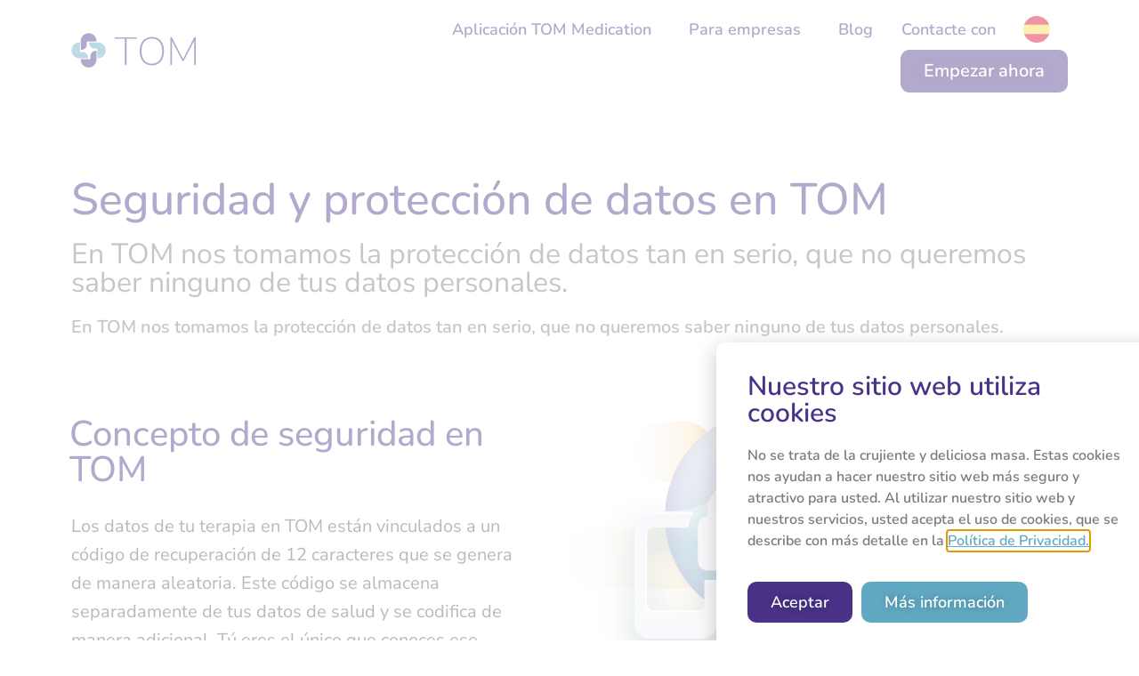

--- FILE ---
content_type: text/html; charset=UTF-8
request_url: https://www.tommedications.com/es/seguridad/
body_size: 19011
content:
<!doctype html>
<html lang="es-ES">
<head>
	<meta charset="UTF-8">
	<meta name="viewport" content="width=device-width, initial-scale=1">
	<link rel="profile" href="https://gmpg.org/xfn/11">
	<meta name='robots' content='index, follow, max-image-preview:large, max-snippet:-1, max-video-preview:-1' />
	<style>img:is([sizes="auto" i], [sizes^="auto," i]) { contain-intrinsic-size: 3000px 1500px }</style>
	
	<!-- This site is optimized with the Yoast SEO plugin v25.5 - https://yoast.com/wordpress/plugins/seo/ -->
	<title>Seguridad - TOM Medications</title>
	<meta name="description" content="En TOM Medications, nos tomamos la protección de datos tan en serio que no queremos saber nada de usted como individuo. 100% anónimo." />
	<link rel="canonical" href="https://www.tommedications.com/es/seguridad/" />
	<meta property="og:locale" content="es_ES" />
	<meta property="og:type" content="article" />
	<meta property="og:title" content="Seguridad - TOM Medications" />
	<meta property="og:description" content="En TOM Medications, nos tomamos la protección de datos tan en serio que no queremos saber nada de usted como individuo. 100% anónimo." />
	<meta property="og:url" content="https://www.tommedications.com/es/seguridad/" />
	<meta property="og:site_name" content="TOM Medications" />
	<meta property="article:modified_time" content="2023-01-13T02:06:16+00:00" />
	<meta property="og:image" content="https://www.tommedications.com/wp-content/uploads/2023/01/sicherheitskonzept-min-1.png" />
	<meta name="twitter:card" content="summary_large_image" />
	<meta name="twitter:label1" content="Tiempo de lectura" />
	<meta name="twitter:data1" content="4 minutos" />
	<script type="application/ld+json" class="yoast-schema-graph">{"@context":"https://schema.org","@graph":[{"@type":"WebPage","@id":"https://www.tommedications.com/es/seguridad/","url":"https://www.tommedications.com/es/seguridad/","name":"Seguridad - TOM Medications","isPartOf":{"@id":"https://www.tommedications.com/es/#website"},"primaryImageOfPage":{"@id":"https://www.tommedications.com/es/seguridad/#primaryimage"},"image":{"@id":"https://www.tommedications.com/es/seguridad/#primaryimage"},"thumbnailUrl":"https://www.tommedications.com/wp-content/uploads/2023/01/sicherheitskonzept-min-1.png","datePublished":"2023-01-13T00:13:44+00:00","dateModified":"2023-01-13T02:06:16+00:00","description":"En TOM Medications, nos tomamos la protección de datos tan en serio que no queremos saber nada de usted como individuo. 100% anónimo.","inLanguage":"es","potentialAction":[{"@type":"ReadAction","target":["https://www.tommedications.com/es/seguridad/"]}]},{"@type":"ImageObject","inLanguage":"es","@id":"https://www.tommedications.com/es/seguridad/#primaryimage","url":"https://www.tommedications.com/wp-content/uploads/2023/01/sicherheitskonzept-min-1.png","contentUrl":"https://www.tommedications.com/wp-content/uploads/2023/01/sicherheitskonzept-min-1.png"},{"@type":"WebSite","@id":"https://www.tommedications.com/es/#website","url":"https://www.tommedications.com/es/","name":"TOM Medications","description":"TOM App – für Gesundheit und Wohlbefinden","publisher":{"@id":"https://www.tommedications.com/es/#organization"},"potentialAction":[{"@type":"SearchAction","target":{"@type":"EntryPoint","urlTemplate":"https://www.tommedications.com/es/?s={search_term_string}"},"query-input":{"@type":"PropertyValueSpecification","valueRequired":true,"valueName":"search_term_string"}}],"inLanguage":"es"},{"@type":"Organization","@id":"https://www.tommedications.com/es/#organization","name":"TOM Medications","url":"https://www.tommedications.com/es/","logo":{"@type":"ImageObject","inLanguage":"es","@id":"https://www.tommedications.com/es/#/schema/logo/image/","url":"https://www.tommedications.com/wp-content/uploads/2022/04/TOM-Logo.svg","contentUrl":"https://www.tommedications.com/wp-content/uploads/2022/04/TOM-Logo.svg","width":213,"height":60,"caption":"TOM Medications"},"image":{"@id":"https://www.tommedications.com/es/#/schema/logo/image/"}}]}</script>
	<!-- / Yoast SEO plugin. -->


<link rel='dns-prefetch' href='//www.googletagmanager.com' />
<link rel="alternate" type="application/rss+xml" title="TOM Medications &raquo; Feed" href="https://www.tommedications.com/es/feed/" />
<link rel="alternate" type="application/rss+xml" title="TOM Medications &raquo; Feed de los comentarios" href="https://www.tommedications.com/es/comments/feed/" />
<script>
window._wpemojiSettings = {"baseUrl":"https:\/\/s.w.org\/images\/core\/emoji\/16.0.1\/72x72\/","ext":".png","svgUrl":"https:\/\/s.w.org\/images\/core\/emoji\/16.0.1\/svg\/","svgExt":".svg","source":{"concatemoji":"https:\/\/www.tommedications.com\/wp-includes\/js\/wp-emoji-release.min.js?ver=6.8.3"}};
/*! This file is auto-generated */
!function(s,n){var o,i,e;function c(e){try{var t={supportTests:e,timestamp:(new Date).valueOf()};sessionStorage.setItem(o,JSON.stringify(t))}catch(e){}}function p(e,t,n){e.clearRect(0,0,e.canvas.width,e.canvas.height),e.fillText(t,0,0);var t=new Uint32Array(e.getImageData(0,0,e.canvas.width,e.canvas.height).data),a=(e.clearRect(0,0,e.canvas.width,e.canvas.height),e.fillText(n,0,0),new Uint32Array(e.getImageData(0,0,e.canvas.width,e.canvas.height).data));return t.every(function(e,t){return e===a[t]})}function u(e,t){e.clearRect(0,0,e.canvas.width,e.canvas.height),e.fillText(t,0,0);for(var n=e.getImageData(16,16,1,1),a=0;a<n.data.length;a++)if(0!==n.data[a])return!1;return!0}function f(e,t,n,a){switch(t){case"flag":return n(e,"\ud83c\udff3\ufe0f\u200d\u26a7\ufe0f","\ud83c\udff3\ufe0f\u200b\u26a7\ufe0f")?!1:!n(e,"\ud83c\udde8\ud83c\uddf6","\ud83c\udde8\u200b\ud83c\uddf6")&&!n(e,"\ud83c\udff4\udb40\udc67\udb40\udc62\udb40\udc65\udb40\udc6e\udb40\udc67\udb40\udc7f","\ud83c\udff4\u200b\udb40\udc67\u200b\udb40\udc62\u200b\udb40\udc65\u200b\udb40\udc6e\u200b\udb40\udc67\u200b\udb40\udc7f");case"emoji":return!a(e,"\ud83e\udedf")}return!1}function g(e,t,n,a){var r="undefined"!=typeof WorkerGlobalScope&&self instanceof WorkerGlobalScope?new OffscreenCanvas(300,150):s.createElement("canvas"),o=r.getContext("2d",{willReadFrequently:!0}),i=(o.textBaseline="top",o.font="600 32px Arial",{});return e.forEach(function(e){i[e]=t(o,e,n,a)}),i}function t(e){var t=s.createElement("script");t.src=e,t.defer=!0,s.head.appendChild(t)}"undefined"!=typeof Promise&&(o="wpEmojiSettingsSupports",i=["flag","emoji"],n.supports={everything:!0,everythingExceptFlag:!0},e=new Promise(function(e){s.addEventListener("DOMContentLoaded",e,{once:!0})}),new Promise(function(t){var n=function(){try{var e=JSON.parse(sessionStorage.getItem(o));if("object"==typeof e&&"number"==typeof e.timestamp&&(new Date).valueOf()<e.timestamp+604800&&"object"==typeof e.supportTests)return e.supportTests}catch(e){}return null}();if(!n){if("undefined"!=typeof Worker&&"undefined"!=typeof OffscreenCanvas&&"undefined"!=typeof URL&&URL.createObjectURL&&"undefined"!=typeof Blob)try{var e="postMessage("+g.toString()+"("+[JSON.stringify(i),f.toString(),p.toString(),u.toString()].join(",")+"));",a=new Blob([e],{type:"text/javascript"}),r=new Worker(URL.createObjectURL(a),{name:"wpTestEmojiSupports"});return void(r.onmessage=function(e){c(n=e.data),r.terminate(),t(n)})}catch(e){}c(n=g(i,f,p,u))}t(n)}).then(function(e){for(var t in e)n.supports[t]=e[t],n.supports.everything=n.supports.everything&&n.supports[t],"flag"!==t&&(n.supports.everythingExceptFlag=n.supports.everythingExceptFlag&&n.supports[t]);n.supports.everythingExceptFlag=n.supports.everythingExceptFlag&&!n.supports.flag,n.DOMReady=!1,n.readyCallback=function(){n.DOMReady=!0}}).then(function(){return e}).then(function(){var e;n.supports.everything||(n.readyCallback(),(e=n.source||{}).concatemoji?t(e.concatemoji):e.wpemoji&&e.twemoji&&(t(e.twemoji),t(e.wpemoji)))}))}((window,document),window._wpemojiSettings);
</script>
<style id='wp-emoji-styles-inline-css'>

	img.wp-smiley, img.emoji {
		display: inline !important;
		border: none !important;
		box-shadow: none !important;
		height: 1em !important;
		width: 1em !important;
		margin: 0 0.07em !important;
		vertical-align: -0.1em !important;
		background: none !important;
		padding: 0 !important;
	}
</style>
<style id='global-styles-inline-css'>
:root{--wp--preset--aspect-ratio--square: 1;--wp--preset--aspect-ratio--4-3: 4/3;--wp--preset--aspect-ratio--3-4: 3/4;--wp--preset--aspect-ratio--3-2: 3/2;--wp--preset--aspect-ratio--2-3: 2/3;--wp--preset--aspect-ratio--16-9: 16/9;--wp--preset--aspect-ratio--9-16: 9/16;--wp--preset--color--black: #000000;--wp--preset--color--cyan-bluish-gray: #abb8c3;--wp--preset--color--white: #ffffff;--wp--preset--color--pale-pink: #f78da7;--wp--preset--color--vivid-red: #cf2e2e;--wp--preset--color--luminous-vivid-orange: #ff6900;--wp--preset--color--luminous-vivid-amber: #fcb900;--wp--preset--color--light-green-cyan: #7bdcb5;--wp--preset--color--vivid-green-cyan: #00d084;--wp--preset--color--pale-cyan-blue: #8ed1fc;--wp--preset--color--vivid-cyan-blue: #0693e3;--wp--preset--color--vivid-purple: #9b51e0;--wp--preset--gradient--vivid-cyan-blue-to-vivid-purple: linear-gradient(135deg,rgba(6,147,227,1) 0%,rgb(155,81,224) 100%);--wp--preset--gradient--light-green-cyan-to-vivid-green-cyan: linear-gradient(135deg,rgb(122,220,180) 0%,rgb(0,208,130) 100%);--wp--preset--gradient--luminous-vivid-amber-to-luminous-vivid-orange: linear-gradient(135deg,rgba(252,185,0,1) 0%,rgba(255,105,0,1) 100%);--wp--preset--gradient--luminous-vivid-orange-to-vivid-red: linear-gradient(135deg,rgba(255,105,0,1) 0%,rgb(207,46,46) 100%);--wp--preset--gradient--very-light-gray-to-cyan-bluish-gray: linear-gradient(135deg,rgb(238,238,238) 0%,rgb(169,184,195) 100%);--wp--preset--gradient--cool-to-warm-spectrum: linear-gradient(135deg,rgb(74,234,220) 0%,rgb(151,120,209) 20%,rgb(207,42,186) 40%,rgb(238,44,130) 60%,rgb(251,105,98) 80%,rgb(254,248,76) 100%);--wp--preset--gradient--blush-light-purple: linear-gradient(135deg,rgb(255,206,236) 0%,rgb(152,150,240) 100%);--wp--preset--gradient--blush-bordeaux: linear-gradient(135deg,rgb(254,205,165) 0%,rgb(254,45,45) 50%,rgb(107,0,62) 100%);--wp--preset--gradient--luminous-dusk: linear-gradient(135deg,rgb(255,203,112) 0%,rgb(199,81,192) 50%,rgb(65,88,208) 100%);--wp--preset--gradient--pale-ocean: linear-gradient(135deg,rgb(255,245,203) 0%,rgb(182,227,212) 50%,rgb(51,167,181) 100%);--wp--preset--gradient--electric-grass: linear-gradient(135deg,rgb(202,248,128) 0%,rgb(113,206,126) 100%);--wp--preset--gradient--midnight: linear-gradient(135deg,rgb(2,3,129) 0%,rgb(40,116,252) 100%);--wp--preset--font-size--small: 13px;--wp--preset--font-size--medium: 20px;--wp--preset--font-size--large: 36px;--wp--preset--font-size--x-large: 42px;--wp--preset--spacing--20: 0.44rem;--wp--preset--spacing--30: 0.67rem;--wp--preset--spacing--40: 1rem;--wp--preset--spacing--50: 1.5rem;--wp--preset--spacing--60: 2.25rem;--wp--preset--spacing--70: 3.38rem;--wp--preset--spacing--80: 5.06rem;--wp--preset--shadow--natural: 6px 6px 9px rgba(0, 0, 0, 0.2);--wp--preset--shadow--deep: 12px 12px 50px rgba(0, 0, 0, 0.4);--wp--preset--shadow--sharp: 6px 6px 0px rgba(0, 0, 0, 0.2);--wp--preset--shadow--outlined: 6px 6px 0px -3px rgba(255, 255, 255, 1), 6px 6px rgba(0, 0, 0, 1);--wp--preset--shadow--crisp: 6px 6px 0px rgba(0, 0, 0, 1);}:root { --wp--style--global--content-size: 800px;--wp--style--global--wide-size: 1200px; }:where(body) { margin: 0; }.wp-site-blocks > .alignleft { float: left; margin-right: 2em; }.wp-site-blocks > .alignright { float: right; margin-left: 2em; }.wp-site-blocks > .aligncenter { justify-content: center; margin-left: auto; margin-right: auto; }:where(.wp-site-blocks) > * { margin-block-start: 24px; margin-block-end: 0; }:where(.wp-site-blocks) > :first-child { margin-block-start: 0; }:where(.wp-site-blocks) > :last-child { margin-block-end: 0; }:root { --wp--style--block-gap: 24px; }:root :where(.is-layout-flow) > :first-child{margin-block-start: 0;}:root :where(.is-layout-flow) > :last-child{margin-block-end: 0;}:root :where(.is-layout-flow) > *{margin-block-start: 24px;margin-block-end: 0;}:root :where(.is-layout-constrained) > :first-child{margin-block-start: 0;}:root :where(.is-layout-constrained) > :last-child{margin-block-end: 0;}:root :where(.is-layout-constrained) > *{margin-block-start: 24px;margin-block-end: 0;}:root :where(.is-layout-flex){gap: 24px;}:root :where(.is-layout-grid){gap: 24px;}.is-layout-flow > .alignleft{float: left;margin-inline-start: 0;margin-inline-end: 2em;}.is-layout-flow > .alignright{float: right;margin-inline-start: 2em;margin-inline-end: 0;}.is-layout-flow > .aligncenter{margin-left: auto !important;margin-right: auto !important;}.is-layout-constrained > .alignleft{float: left;margin-inline-start: 0;margin-inline-end: 2em;}.is-layout-constrained > .alignright{float: right;margin-inline-start: 2em;margin-inline-end: 0;}.is-layout-constrained > .aligncenter{margin-left: auto !important;margin-right: auto !important;}.is-layout-constrained > :where(:not(.alignleft):not(.alignright):not(.alignfull)){max-width: var(--wp--style--global--content-size);margin-left: auto !important;margin-right: auto !important;}.is-layout-constrained > .alignwide{max-width: var(--wp--style--global--wide-size);}body .is-layout-flex{display: flex;}.is-layout-flex{flex-wrap: wrap;align-items: center;}.is-layout-flex > :is(*, div){margin: 0;}body .is-layout-grid{display: grid;}.is-layout-grid > :is(*, div){margin: 0;}body{padding-top: 0px;padding-right: 0px;padding-bottom: 0px;padding-left: 0px;}a:where(:not(.wp-element-button)){text-decoration: underline;}:root :where(.wp-element-button, .wp-block-button__link){background-color: #32373c;border-width: 0;color: #fff;font-family: inherit;font-size: inherit;line-height: inherit;padding: calc(0.667em + 2px) calc(1.333em + 2px);text-decoration: none;}.has-black-color{color: var(--wp--preset--color--black) !important;}.has-cyan-bluish-gray-color{color: var(--wp--preset--color--cyan-bluish-gray) !important;}.has-white-color{color: var(--wp--preset--color--white) !important;}.has-pale-pink-color{color: var(--wp--preset--color--pale-pink) !important;}.has-vivid-red-color{color: var(--wp--preset--color--vivid-red) !important;}.has-luminous-vivid-orange-color{color: var(--wp--preset--color--luminous-vivid-orange) !important;}.has-luminous-vivid-amber-color{color: var(--wp--preset--color--luminous-vivid-amber) !important;}.has-light-green-cyan-color{color: var(--wp--preset--color--light-green-cyan) !important;}.has-vivid-green-cyan-color{color: var(--wp--preset--color--vivid-green-cyan) !important;}.has-pale-cyan-blue-color{color: var(--wp--preset--color--pale-cyan-blue) !important;}.has-vivid-cyan-blue-color{color: var(--wp--preset--color--vivid-cyan-blue) !important;}.has-vivid-purple-color{color: var(--wp--preset--color--vivid-purple) !important;}.has-black-background-color{background-color: var(--wp--preset--color--black) !important;}.has-cyan-bluish-gray-background-color{background-color: var(--wp--preset--color--cyan-bluish-gray) !important;}.has-white-background-color{background-color: var(--wp--preset--color--white) !important;}.has-pale-pink-background-color{background-color: var(--wp--preset--color--pale-pink) !important;}.has-vivid-red-background-color{background-color: var(--wp--preset--color--vivid-red) !important;}.has-luminous-vivid-orange-background-color{background-color: var(--wp--preset--color--luminous-vivid-orange) !important;}.has-luminous-vivid-amber-background-color{background-color: var(--wp--preset--color--luminous-vivid-amber) !important;}.has-light-green-cyan-background-color{background-color: var(--wp--preset--color--light-green-cyan) !important;}.has-vivid-green-cyan-background-color{background-color: var(--wp--preset--color--vivid-green-cyan) !important;}.has-pale-cyan-blue-background-color{background-color: var(--wp--preset--color--pale-cyan-blue) !important;}.has-vivid-cyan-blue-background-color{background-color: var(--wp--preset--color--vivid-cyan-blue) !important;}.has-vivid-purple-background-color{background-color: var(--wp--preset--color--vivid-purple) !important;}.has-black-border-color{border-color: var(--wp--preset--color--black) !important;}.has-cyan-bluish-gray-border-color{border-color: var(--wp--preset--color--cyan-bluish-gray) !important;}.has-white-border-color{border-color: var(--wp--preset--color--white) !important;}.has-pale-pink-border-color{border-color: var(--wp--preset--color--pale-pink) !important;}.has-vivid-red-border-color{border-color: var(--wp--preset--color--vivid-red) !important;}.has-luminous-vivid-orange-border-color{border-color: var(--wp--preset--color--luminous-vivid-orange) !important;}.has-luminous-vivid-amber-border-color{border-color: var(--wp--preset--color--luminous-vivid-amber) !important;}.has-light-green-cyan-border-color{border-color: var(--wp--preset--color--light-green-cyan) !important;}.has-vivid-green-cyan-border-color{border-color: var(--wp--preset--color--vivid-green-cyan) !important;}.has-pale-cyan-blue-border-color{border-color: var(--wp--preset--color--pale-cyan-blue) !important;}.has-vivid-cyan-blue-border-color{border-color: var(--wp--preset--color--vivid-cyan-blue) !important;}.has-vivid-purple-border-color{border-color: var(--wp--preset--color--vivid-purple) !important;}.has-vivid-cyan-blue-to-vivid-purple-gradient-background{background: var(--wp--preset--gradient--vivid-cyan-blue-to-vivid-purple) !important;}.has-light-green-cyan-to-vivid-green-cyan-gradient-background{background: var(--wp--preset--gradient--light-green-cyan-to-vivid-green-cyan) !important;}.has-luminous-vivid-amber-to-luminous-vivid-orange-gradient-background{background: var(--wp--preset--gradient--luminous-vivid-amber-to-luminous-vivid-orange) !important;}.has-luminous-vivid-orange-to-vivid-red-gradient-background{background: var(--wp--preset--gradient--luminous-vivid-orange-to-vivid-red) !important;}.has-very-light-gray-to-cyan-bluish-gray-gradient-background{background: var(--wp--preset--gradient--very-light-gray-to-cyan-bluish-gray) !important;}.has-cool-to-warm-spectrum-gradient-background{background: var(--wp--preset--gradient--cool-to-warm-spectrum) !important;}.has-blush-light-purple-gradient-background{background: var(--wp--preset--gradient--blush-light-purple) !important;}.has-blush-bordeaux-gradient-background{background: var(--wp--preset--gradient--blush-bordeaux) !important;}.has-luminous-dusk-gradient-background{background: var(--wp--preset--gradient--luminous-dusk) !important;}.has-pale-ocean-gradient-background{background: var(--wp--preset--gradient--pale-ocean) !important;}.has-electric-grass-gradient-background{background: var(--wp--preset--gradient--electric-grass) !important;}.has-midnight-gradient-background{background: var(--wp--preset--gradient--midnight) !important;}.has-small-font-size{font-size: var(--wp--preset--font-size--small) !important;}.has-medium-font-size{font-size: var(--wp--preset--font-size--medium) !important;}.has-large-font-size{font-size: var(--wp--preset--font-size--large) !important;}.has-x-large-font-size{font-size: var(--wp--preset--font-size--x-large) !important;}
:root :where(.wp-block-pullquote){font-size: 1.5em;line-height: 1.6;}
</style>
<link rel='stylesheet' id='wpml-legacy-vertical-list-0-css' href='https://www.tommedications.com/wp-content/plugins/sitepress-multilingual-cms/templates/language-switchers/legacy-list-vertical/style.min.css?ver=1' media='all' />
<link rel='stylesheet' id='hello-elementor-css' href='https://www.tommedications.com/wp-content/themes/hello-elementor/assets/css/reset.css?ver=3.4.4' media='all' />
<link rel='stylesheet' id='hello-elementor-theme-style-css' href='https://www.tommedications.com/wp-content/themes/hello-elementor/assets/css/theme.css?ver=3.4.4' media='all' />
<link rel='stylesheet' id='hello-elementor-header-footer-css' href='https://www.tommedications.com/wp-content/themes/hello-elementor/assets/css/header-footer.css?ver=3.4.4' media='all' />
<link rel='stylesheet' id='elementor-frontend-css' href='https://www.tommedications.com/wp-content/uploads/elementor/css/custom-frontend.min.css?ver=1752585093' media='all' />
<link rel='stylesheet' id='elementor-post-5-css' href='https://www.tommedications.com/wp-content/uploads/elementor/css/post-5.css?ver=1752585093' media='all' />
<link rel='stylesheet' id='widget-image-css' href='https://www.tommedications.com/wp-content/plugins/elementor/assets/css/widget-image.min.css?ver=3.30.2' media='all' />
<link rel='stylesheet' id='widget-nav-menu-css' href='https://www.tommedications.com/wp-content/uploads/elementor/css/custom-pro-widget-nav-menu.min.css?ver=1752585093' media='all' />
<link rel='stylesheet' id='e-sticky-css' href='https://www.tommedications.com/wp-content/plugins/elementor-pro/assets/css/modules/sticky.min.css?ver=3.30.0' media='all' />
<link rel='stylesheet' id='widget-icon-list-css' href='https://www.tommedications.com/wp-content/uploads/elementor/css/custom-widget-icon-list.min.css?ver=1752585093' media='all' />
<link rel='stylesheet' id='widget-heading-css' href='https://www.tommedications.com/wp-content/plugins/elementor/assets/css/widget-heading.min.css?ver=3.30.2' media='all' />
<link rel='stylesheet' id='e-animation-fadeInRight-css' href='https://www.tommedications.com/wp-content/plugins/elementor/assets/lib/animations/styles/fadeInRight.min.css?ver=3.30.2' media='all' />
<link rel='stylesheet' id='e-popup-css' href='https://www.tommedications.com/wp-content/plugins/elementor-pro/assets/css/conditionals/popup.min.css?ver=3.30.0' media='all' />
<link rel='stylesheet' id='e-animation-fadeInDown-css' href='https://www.tommedications.com/wp-content/plugins/elementor/assets/lib/animations/styles/fadeInDown.min.css?ver=3.30.2' media='all' />
<link rel='stylesheet' id='e-animation-fadeIn-css' href='https://www.tommedications.com/wp-content/plugins/elementor/assets/lib/animations/styles/fadeIn.min.css?ver=3.30.2' media='all' />
<link rel='stylesheet' id='elementor-icons-css' href='https://www.tommedications.com/wp-content/plugins/elementor/assets/lib/eicons/css/elementor-icons.min.css?ver=5.43.0' media='all' />
<link rel='stylesheet' id='elementor-post-9115-css' href='https://www.tommedications.com/wp-content/uploads/elementor/css/post-9115.css?ver=1752610603' media='all' />
<link rel='stylesheet' id='elementor-post-4334-css' href='https://www.tommedications.com/wp-content/uploads/elementor/css/post-4334.css?ver=1752585461' media='all' />
<link rel='stylesheet' id='elementor-post-4346-css' href='https://www.tommedications.com/wp-content/uploads/elementor/css/post-4346.css?ver=1752585461' media='all' />
<link rel='stylesheet' id='elementor-post-4063-css' href='https://www.tommedications.com/wp-content/uploads/elementor/css/post-4063.css?ver=1752585461' media='all' />
<link rel='stylesheet' id='elementor-post-4069-css' href='https://www.tommedications.com/wp-content/uploads/elementor/css/post-4069.css?ver=1752585461' media='all' />
<link rel='stylesheet' id='elementor-post-4075-css' href='https://www.tommedications.com/wp-content/uploads/elementor/css/post-4075.css?ver=1752585461' media='all' />
<link rel='stylesheet' id='elementor-post-4081-css' href='https://www.tommedications.com/wp-content/uploads/elementor/css/post-4081.css?ver=1752585461' media='all' />
<link rel='stylesheet' id='ecs-styles-css' href='https://www.tommedications.com/wp-content/plugins/ele-custom-skin/assets/css/ecs-style.css?ver=3.1.9' media='all' />
<link rel='stylesheet' id='elementor-gf-local-nunito-css' href='https://www.tommedications.com/wp-content/uploads/elementor/google-fonts/css/nunito.css?ver=1746014203' media='all' />
<link rel='stylesheet' id='elementor-gf-local-robotoslab-css' href='https://www.tommedications.com/wp-content/uploads/elementor/google-fonts/css/robotoslab.css?ver=1746014208' media='all' />
<link rel='stylesheet' id='elementor-gf-local-roboto-css' href='https://www.tommedications.com/wp-content/uploads/elementor/google-fonts/css/roboto.css?ver=1746014221' media='all' />
<link rel='stylesheet' id='elementor-gf-local-nunitosans-css' href='https://www.tommedications.com/wp-content/uploads/elementor/google-fonts/css/nunitosans.css?ver=1746015597' media='all' />
<link rel='stylesheet' id='elementor-icons-shared-0-css' href='https://www.tommedications.com/wp-content/plugins/elementor/assets/lib/font-awesome/css/fontawesome.min.css?ver=5.15.3' media='all' />
<link rel='stylesheet' id='elementor-icons-fa-brands-css' href='https://www.tommedications.com/wp-content/plugins/elementor/assets/lib/font-awesome/css/brands.min.css?ver=5.15.3' media='all' />
<script id="wpml-cookie-js-extra">
var wpml_cookies = {"wp-wpml_current_language":{"value":"es","expires":1,"path":"\/"}};
var wpml_cookies = {"wp-wpml_current_language":{"value":"es","expires":1,"path":"\/"}};
</script>
<script src="https://www.tommedications.com/wp-content/plugins/sitepress-multilingual-cms/res/js/cookies/language-cookie.js?ver=476000" id="wpml-cookie-js" defer data-wp-strategy="defer"></script>
<script src="https://www.tommedications.com/wp-includes/js/jquery/jquery.min.js?ver=3.7.1" id="jquery-core-js"></script>
<script src="https://www.tommedications.com/wp-includes/js/jquery/jquery-migrate.min.js?ver=3.4.1" id="jquery-migrate-js"></script>

<!-- Fragmento de código de la etiqueta de Google (gtag.js) añadida por Site Kit -->

<!-- Fragmento de código de Google Analytics añadido por Site Kit -->
<script src="https://www.googletagmanager.com/gtag/js?id=G-MHVYJKECJ4" id="google_gtagjs-js" async></script>
<script id="google_gtagjs-js-after">
window.dataLayer = window.dataLayer || [];function gtag(){dataLayer.push(arguments);}
gtag("set","linker",{"domains":["www.tommedications.com"]});
gtag("js", new Date());
gtag("set", "developer_id.dZTNiMT", true);
gtag("config", "G-MHVYJKECJ4");
</script>

<!-- Finalizar fragmento de código de la etiqueta de Google (gtags.js) añadida por Site Kit -->
<script id="ecs_ajax_load-js-extra">
var ecs_ajax_params = {"ajaxurl":"https:\/\/www.tommedications.com\/wp-admin\/admin-ajax.php","posts":"{\"page\":0,\"pagename\":\"seguridad\",\"error\":\"\",\"m\":\"\",\"p\":0,\"post_parent\":\"\",\"subpost\":\"\",\"subpost_id\":\"\",\"attachment\":\"\",\"attachment_id\":0,\"name\":\"seguridad\",\"page_id\":0,\"second\":\"\",\"minute\":\"\",\"hour\":\"\",\"day\":0,\"monthnum\":0,\"year\":0,\"w\":0,\"category_name\":\"\",\"tag\":\"\",\"cat\":\"\",\"tag_id\":\"\",\"author\":\"\",\"author_name\":\"\",\"feed\":\"\",\"tb\":\"\",\"paged\":0,\"meta_key\":\"\",\"meta_value\":\"\",\"preview\":\"\",\"s\":\"\",\"sentence\":\"\",\"title\":\"\",\"fields\":\"all\",\"menu_order\":\"\",\"embed\":\"\",\"category__in\":[],\"category__not_in\":[],\"category__and\":[],\"post__in\":[],\"post__not_in\":[],\"post_name__in\":[],\"tag__in\":[],\"tag__not_in\":[],\"tag__and\":[],\"tag_slug__in\":[],\"tag_slug__and\":[],\"post_parent__in\":[],\"post_parent__not_in\":[],\"author__in\":[],\"author__not_in\":[],\"search_columns\":[],\"meta_query\":[],\"ignore_sticky_posts\":false,\"suppress_filters\":false,\"cache_results\":true,\"update_post_term_cache\":true,\"update_menu_item_cache\":false,\"lazy_load_term_meta\":true,\"update_post_meta_cache\":true,\"post_type\":\"\",\"posts_per_page\":10,\"nopaging\":false,\"comments_per_page\":\"50\",\"no_found_rows\":false,\"order\":\"DESC\"}"};
</script>
<script src="https://www.tommedications.com/wp-content/plugins/ele-custom-skin/assets/js/ecs_ajax_pagination.js?ver=3.1.9" id="ecs_ajax_load-js"></script>
<script src="https://www.tommedications.com/wp-content/plugins/ele-custom-skin/assets/js/ecs.js?ver=3.1.9" id="ecs-script-js"></script>
<link rel="https://api.w.org/" href="https://www.tommedications.com/es/wp-json/" /><link rel="alternate" title="JSON" type="application/json" href="https://www.tommedications.com/es/wp-json/wp/v2/pages/9115" /><link rel="EditURI" type="application/rsd+xml" title="RSD" href="https://www.tommedications.com/xmlrpc.php?rsd" />
<meta name="generator" content="WordPress 6.8.3" />
<link rel='shortlink' href='https://www.tommedications.com/es/?p=9115' />
<link rel="alternate" title="oEmbed (JSON)" type="application/json+oembed" href="https://www.tommedications.com/es/wp-json/oembed/1.0/embed?url=https%3A%2F%2Fwww.tommedications.com%2Fes%2Fseguridad%2F" />
<link rel="alternate" title="oEmbed (XML)" type="text/xml+oembed" href="https://www.tommedications.com/es/wp-json/oembed/1.0/embed?url=https%3A%2F%2Fwww.tommedications.com%2Fes%2Fseguridad%2F&#038;format=xml" />
<meta name="generator" content="WPML ver:4.7.6 stt:1,4,3,27,2;" />
<meta name="generator" content="Site Kit by Google 1.157.0" /><meta name="generator" content="Elementor 3.30.2; features: additional_custom_breakpoints; settings: css_print_method-external, google_font-enabled, font_display-auto">
<style>
	ul {
		padding-bottom: 20px ;
	}
</style>
			<style>
				.e-con.e-parent:nth-of-type(n+4):not(.e-lazyloaded):not(.e-no-lazyload),
				.e-con.e-parent:nth-of-type(n+4):not(.e-lazyloaded):not(.e-no-lazyload) * {
					background-image: none !important;
				}
				@media screen and (max-height: 1024px) {
					.e-con.e-parent:nth-of-type(n+3):not(.e-lazyloaded):not(.e-no-lazyload),
					.e-con.e-parent:nth-of-type(n+3):not(.e-lazyloaded):not(.e-no-lazyload) * {
						background-image: none !important;
					}
				}
				@media screen and (max-height: 640px) {
					.e-con.e-parent:nth-of-type(n+2):not(.e-lazyloaded):not(.e-no-lazyload),
					.e-con.e-parent:nth-of-type(n+2):not(.e-lazyloaded):not(.e-no-lazyload) * {
						background-image: none !important;
					}
				}
			</style>
			<link rel="icon" href="https://www.tommedications.com/wp-content/uploads/2022/04/fav_icon.svg" sizes="32x32" />
<link rel="icon" href="https://www.tommedications.com/wp-content/uploads/2022/04/fav_icon.svg" sizes="192x192" />
<link rel="apple-touch-icon" href="https://www.tommedications.com/wp-content/uploads/2022/04/fav_icon.svg" />
<meta name="msapplication-TileImage" content="https://www.tommedications.com/wp-content/uploads/2022/04/fav_icon.svg" />
		<style id="wp-custom-css">
			.unclickable > a {
pointer-events: none;
}		</style>
		</head>
<body class="wp-singular page-template page-template-elementor_header_footer page page-id-9115 wp-custom-logo wp-embed-responsive wp-theme-hello-elementor hello-elementor-default elementor-default elementor-template-full-width elementor-kit-5 elementor-page elementor-page-9115">


<a class="skip-link screen-reader-text" href="#content">Ir al contenido</a>

		<div data-elementor-type="header" data-elementor-id="4334" class="elementor elementor-4334 elementor-24 elementor-location-header" data-elementor-post-type="elementor_library">
					<section class="elementor-section elementor-top-section elementor-element elementor-element-e186f69 elementor-section-height-min-height header elementor-section-boxed elementor-section-height-default elementor-section-items-middle" data-id="e186f69" data-element_type="section" data-settings="{&quot;background_background&quot;:&quot;classic&quot;,&quot;sticky&quot;:&quot;top&quot;,&quot;sticky_effects_offset&quot;:10,&quot;sticky_on&quot;:[&quot;widescreen&quot;,&quot;desktop&quot;,&quot;tablet&quot;,&quot;mobile&quot;],&quot;sticky_offset&quot;:0,&quot;sticky_anchor_link_offset&quot;:0}">
						<div class="elementor-container elementor-column-gap-default">
					<div class="elementor-column elementor-col-50 elementor-top-column elementor-element elementor-element-3d799ce" data-id="3d799ce" data-element_type="column">
			<div class="elementor-widget-wrap elementor-element-populated">
						<div class="elementor-element elementor-element-b94c5e9 elementor-widget elementor-widget-theme-site-logo elementor-widget-image" data-id="b94c5e9" data-element_type="widget" data-widget_type="theme-site-logo.default">
				<div class="elementor-widget-container">
											<a href="https://www.tommedications.com/es/">
			<img width="213" height="60" src="https://www.tommedications.com/wp-content/uploads/2022/04/TOM-Logo.svg" class="attachment-full size-full wp-image-25" alt="TOM Logo" />				</a>
											</div>
				</div>
					</div>
		</div>
				<div class="elementor-column elementor-col-50 elementor-top-column elementor-element elementor-element-beefb0c" data-id="beefb0c" data-element_type="column">
			<div class="elementor-widget-wrap elementor-element-populated">
						<div class="elementor-element elementor-element-8a33ebd elementor-nav-menu--dropdown-mobile elementor-nav-menu__text-align-center elementor-widget__width-auto elementor-hidden-mobile elementor-nav-menu__align-end elementor-nav-menu--toggle elementor-nav-menu--burger elementor-widget elementor-widget-nav-menu" data-id="8a33ebd" data-element_type="widget" data-settings="{&quot;submenu_icon&quot;:{&quot;value&quot;:&quot;&lt;i class=\&quot;\&quot;&gt;&lt;\/i&gt;&quot;,&quot;library&quot;:&quot;&quot;},&quot;layout&quot;:&quot;horizontal&quot;,&quot;toggle&quot;:&quot;burger&quot;}" data-widget_type="nav-menu.default">
				<div class="elementor-widget-container">
								<nav aria-label="Menú" class="elementor-nav-menu--main elementor-nav-menu__container elementor-nav-menu--layout-horizontal e--pointer-none">
				<ul id="menu-1-8a33ebd" class="elementor-nav-menu"><li class="menu-item menu-item-type-post_type menu-item-object-page menu-item-home current-menu-ancestor current-menu-parent current_page_parent current_page_ancestor menu-item-has-children menu-item-8622"><a href="https://www.tommedications.com/es/" class="elementor-item">Aplicación TOM Medication</a>
<ul class="sub-menu elementor-nav-menu--dropdown">
	<li class="menu-item menu-item-type-custom menu-item-object-custom menu-item-10603"><a href="https://medikament-anlegen.tommedications.com" class="elementor-sub-item">Registrar tratamiento</a></li>
	<li class="menu-item menu-item-type-post_type menu-item-object-page current-menu-item page_item page-item-9115 current_page_item menu-item-9221"><a href="https://www.tommedications.com/es/seguridad/" aria-current="page" class="elementor-sub-item elementor-item-active">Seguridad</a></li>
	<li class="menu-item menu-item-type-post_type menu-item-object-page menu-item-9220"><a href="https://www.tommedications.com/es/sobre-tom/" class="elementor-sub-item">Sobre TOM</a></li>
</ul>
</li>
<li class="menu-item menu-item-type-custom menu-item-object-custom menu-item-has-children menu-item-8124"><a href="#" class="elementor-item elementor-item-anchor">Para empresas</a>
<ul class="sub-menu elementor-nav-menu--dropdown">
	<li class="menu-item menu-item-type-post_type menu-item-object-page menu-item-8617"><a href="https://www.tommedications.com/es/encuestas-a-pacientes-con-tom/" class="elementor-sub-item">Encuestas a pacientes con TOM</a></li>
	<li class="menu-item menu-item-type-post_type menu-item-object-page menu-item-8616"><a href="https://www.tommedications.com/es/comprobacion-de-costes-para-aseguradoras-medicas/" class="elementor-sub-item">Comprobación de costes para aseguradoras médicas</a></li>
</ul>
</li>
<li class="menu-item menu-item-type-post_type menu-item-object-page menu-item-9219"><a href="https://www.tommedications.com/es/blog/" class="elementor-item">Blog</a></li>
<li class="menu-item menu-item-type-post_type menu-item-object-page menu-item-8123"><a href="https://www.tommedications.com/es/contacte-con/" class="elementor-item">Contacte con</a></li>
</ul>			</nav>
					<div class="elementor-menu-toggle" role="button" tabindex="0" aria-label="Alternar menú" aria-expanded="false">
			<i aria-hidden="true" role="presentation" class="elementor-menu-toggle__icon--open eicon-menu-bar"></i><i aria-hidden="true" role="presentation" class="elementor-menu-toggle__icon--close eicon-close"></i>		</div>
					<nav class="elementor-nav-menu--dropdown elementor-nav-menu__container" aria-hidden="true">
				<ul id="menu-2-8a33ebd" class="elementor-nav-menu"><li class="menu-item menu-item-type-post_type menu-item-object-page menu-item-home current-menu-ancestor current-menu-parent current_page_parent current_page_ancestor menu-item-has-children menu-item-8622"><a href="https://www.tommedications.com/es/" class="elementor-item" tabindex="-1">Aplicación TOM Medication</a>
<ul class="sub-menu elementor-nav-menu--dropdown">
	<li class="menu-item menu-item-type-custom menu-item-object-custom menu-item-10603"><a href="https://medikament-anlegen.tommedications.com" class="elementor-sub-item" tabindex="-1">Registrar tratamiento</a></li>
	<li class="menu-item menu-item-type-post_type menu-item-object-page current-menu-item page_item page-item-9115 current_page_item menu-item-9221"><a href="https://www.tommedications.com/es/seguridad/" aria-current="page" class="elementor-sub-item elementor-item-active" tabindex="-1">Seguridad</a></li>
	<li class="menu-item menu-item-type-post_type menu-item-object-page menu-item-9220"><a href="https://www.tommedications.com/es/sobre-tom/" class="elementor-sub-item" tabindex="-1">Sobre TOM</a></li>
</ul>
</li>
<li class="menu-item menu-item-type-custom menu-item-object-custom menu-item-has-children menu-item-8124"><a href="#" class="elementor-item elementor-item-anchor" tabindex="-1">Para empresas</a>
<ul class="sub-menu elementor-nav-menu--dropdown">
	<li class="menu-item menu-item-type-post_type menu-item-object-page menu-item-8617"><a href="https://www.tommedications.com/es/encuestas-a-pacientes-con-tom/" class="elementor-sub-item" tabindex="-1">Encuestas a pacientes con TOM</a></li>
	<li class="menu-item menu-item-type-post_type menu-item-object-page menu-item-8616"><a href="https://www.tommedications.com/es/comprobacion-de-costes-para-aseguradoras-medicas/" class="elementor-sub-item" tabindex="-1">Comprobación de costes para aseguradoras médicas</a></li>
</ul>
</li>
<li class="menu-item menu-item-type-post_type menu-item-object-page menu-item-9219"><a href="https://www.tommedications.com/es/blog/" class="elementor-item" tabindex="-1">Blog</a></li>
<li class="menu-item menu-item-type-post_type menu-item-object-page menu-item-8123"><a href="https://www.tommedications.com/es/contacte-con/" class="elementor-item" tabindex="-1">Contacte con</a></li>
</ul>			</nav>
						</div>
				</div>
				<div class="elementor-element elementor-element-a13e251 elementor-widget__width-auto elementor-widget elementor-widget-image" data-id="a13e251" data-element_type="widget" data-widget_type="image.default">
				<div class="elementor-widget-container">
																<a href="#elementor-action%3Aaction%3Dpopup%3Aopen%26settings%3DeyJpZCI6NDA3NSwidG9nZ2xlIjpmYWxzZX0%3D">
							<img fetchpriority="high" width="512" height="512" src="https://www.tommedications.com/wp-content/uploads/2022/05/spain-1.svg" class="attachment-large size-large wp-image-3781" alt="" />								</a>
															</div>
				</div>
				<div class="elementor-element elementor-element-f0a3112 elementor-widget__width-auto elementor-hidden-tablet elementor-hidden-mobile elementor-widget elementor-widget-button" data-id="f0a3112" data-element_type="widget" data-widget_type="button.default">
				<div class="elementor-widget-container">
									<div class="elementor-button-wrapper">
					<a class="elementor-button elementor-button-link elementor-size-sm" href="#elementor-action%3Aaction%3Dpopup%3Aopen%26settings%3DeyJpZCI6NDA4MSwidG9nZ2xlIjpmYWxzZX0%3D">
						<span class="elementor-button-content-wrapper">
									<span class="elementor-button-text">Empezar ahora</span>
					</span>
					</a>
				</div>
								</div>
				</div>
				<div class="elementor-element elementor-element-17a26f8 elementor-widget-mobile__width-auto elementor-hidden-desktop elementor-hidden-tablet elementor-hidden-widescreen elementor-view-default elementor-widget elementor-widget-icon" data-id="17a26f8" data-element_type="widget" data-widget_type="icon.default">
				<div class="elementor-widget-container">
							<div class="elementor-icon-wrapper">
			<a class="elementor-icon" href="#elementor-action%3Aaction%3Dpopup%3Aopen%26settings%3DeyJpZCI6NDA2OSwidG9nZ2xlIjpmYWxzZX0%3D">
			<svg xmlns="http://www.w3.org/2000/svg" width="42" height="14" viewBox="0 0 42 14" fill="none"><line x1="2.44153" y1="2.35089" x2="39.1148" y2="2.35089" stroke="#493288" stroke-width="3.88306" stroke-linecap="round"></line><line x1="2.44153" y1="11.766" x2="39.1148" y2="11.766" stroke="#493288" stroke-width="3.88306" stroke-linecap="round"></line></svg>			</a>
		</div>
						</div>
				</div>
					</div>
		</div>
					</div>
		</section>
				</div>
				<div data-elementor-type="wp-page" data-elementor-id="9115" class="elementor elementor-9115 elementor-9101" data-elementor-post-type="page">
						<section class="elementor-section elementor-top-section elementor-element elementor-element-3b3af712 animated-slow elementor-section-boxed elementor-section-height-default elementor-section-height-default elementor-invisible" data-id="3b3af712" data-element_type="section" data-settings="{&quot;animation&quot;:&quot;fadeIn&quot;}">
						<div class="elementor-container elementor-column-gap-default">
					<div class="elementor-column elementor-col-100 elementor-top-column elementor-element elementor-element-4ee1ad7e" data-id="4ee1ad7e" data-element_type="column">
			<div class="elementor-widget-wrap elementor-element-populated">
						<section class="elementor-section elementor-inner-section elementor-element elementor-element-457d55df elementor-section-boxed elementor-section-height-default elementor-section-height-default" data-id="457d55df" data-element_type="section">
						<div class="elementor-container elementor-column-gap-default">
					<div class="elementor-column elementor-col-100 elementor-inner-column elementor-element elementor-element-4dc0f951" data-id="4dc0f951" data-element_type="column">
			<div class="elementor-widget-wrap elementor-element-populated">
						<div class="elementor-element elementor-element-6b9a10f6 elementor-widget elementor-widget-heading" data-id="6b9a10f6" data-element_type="widget" data-widget_type="heading.default">
				<div class="elementor-widget-container">
					<h1 class="elementor-heading-title elementor-size-default">Seguridad y protección de datos en TOM</h1>				</div>
				</div>
					</div>
		</div>
					</div>
		</section>
				<section class="elementor-section elementor-inner-section elementor-element elementor-element-54214eb6 elementor-section-boxed elementor-section-height-default elementor-section-height-default" data-id="54214eb6" data-element_type="section">
						<div class="elementor-container elementor-column-gap-default">
					<div class="elementor-column elementor-col-100 elementor-inner-column elementor-element elementor-element-7618ef74" data-id="7618ef74" data-element_type="column">
			<div class="elementor-widget-wrap elementor-element-populated">
						<div class="elementor-element elementor-element-2a6cb114 elementor-widget elementor-widget-heading" data-id="2a6cb114" data-element_type="widget" data-widget_type="heading.default">
				<div class="elementor-widget-container">
					<h3 class="elementor-heading-title elementor-size-default">En TOM nos tomamos la protección de datos tan en serio, que no queremos saber ninguno de tus datos personales.</h3>				</div>
				</div>
					</div>
		</div>
					</div>
		</section>
				<section class="elementor-section elementor-inner-section elementor-element elementor-element-6092e162 elementor-section-boxed elementor-section-height-default elementor-section-height-default" data-id="6092e162" data-element_type="section">
						<div class="elementor-container elementor-column-gap-default">
					<div class="elementor-column elementor-col-100 elementor-inner-column elementor-element elementor-element-77d5c656" data-id="77d5c656" data-element_type="column">
			<div class="elementor-widget-wrap elementor-element-populated">
						<div class="elementor-element elementor-element-58308857 elementor-widget elementor-widget-text-editor" data-id="58308857" data-element_type="widget" data-widget_type="text-editor.default">
				<div class="elementor-widget-container">
									<p>En TOM nos tomamos la protección de datos tan en serio, que no queremos saber ninguno de tus datos personales.</p>
								</div>
				</div>
					</div>
		</div>
					</div>
		</section>
					</div>
		</div>
					</div>
		</section>
				<section class="elementor-section elementor-top-section elementor-element elementor-element-1bca4c3e elementor-section-content-middle elementor-section-boxed elementor-section-height-default elementor-section-height-default" data-id="1bca4c3e" data-element_type="section" data-settings="{&quot;background_background&quot;:&quot;classic&quot;}">
						<div class="elementor-container elementor-column-gap-no">
					<div class="elementor-column elementor-col-100 elementor-top-column elementor-element elementor-element-2a541711" data-id="2a541711" data-element_type="column">
			<div class="elementor-widget-wrap elementor-element-populated">
						<section class="elementor-section elementor-inner-section elementor-element elementor-element-641778f3 elementor-section-content-middle elementor-reverse-tablet elementor-reverse-mobile elementor-section-boxed elementor-section-height-default elementor-section-height-default" data-id="641778f3" data-element_type="section">
						<div class="elementor-container elementor-column-gap-no">
					<div class="elementor-column elementor-col-50 elementor-inner-column elementor-element elementor-element-534fb79a" data-id="534fb79a" data-element_type="column">
			<div class="elementor-widget-wrap elementor-element-populated">
						<div class="elementor-element elementor-element-69da0e5a elementor-widget elementor-widget-heading" data-id="69da0e5a" data-element_type="widget" data-widget_type="heading.default">
				<div class="elementor-widget-container">
					<h2 class="elementor-heading-title elementor-size-default">Concepto de seguridad en TOM</h2>				</div>
				</div>
				<div class="elementor-element elementor-element-7e295008 elementor-widget elementor-widget-text-editor" data-id="7e295008" data-element_type="widget" data-widget_type="text-editor.default">
				<div class="elementor-widget-container">
									<p>Los datos de tu terapia en TOM están vinculados a un código de recuperación de 12 caracteres que se genera de manera aleatoria. Este código se almacena separadamente de tus datos de salud y se codifica de manera adicional. Tú eres el único que conoces ese número. Ni nosotros tenemos acceso a él. Por eso, es importante que no pierdas tu código de recuperación.</p>
								</div>
				</div>
					</div>
		</div>
				<div class="elementor-column elementor-col-50 elementor-inner-column elementor-element elementor-element-636b6c26" data-id="636b6c26" data-element_type="column">
			<div class="elementor-widget-wrap elementor-element-populated">
						<div class="elementor-element elementor-element-390577b2 elementor-widget elementor-widget-image" data-id="390577b2" data-element_type="widget" data-widget_type="image.default">
				<div class="elementor-widget-container">
															<picture decoding="async" class="attachment-large size-large wp-image-9027">
<source type="image/webp" srcset="https://www.tommedications.com/wp-content/uploads/2023/01/sicherheitskonzept-min-1.png.webp 784w, https://www.tommedications.com/wp-content/uploads/2023/01/sicherheitskonzept-min-1-300x236.png.webp 300w, https://www.tommedications.com/wp-content/uploads/2023/01/sicherheitskonzept-min-1-768x603.png.webp 768w" sizes="(max-width: 784px) 100vw, 784px"/>
<img decoding="async" width="784" height="616" src="https://www.tommedications.com/wp-content/uploads/2023/01/sicherheitskonzept-min-1.png" alt="Sicherheitskonzept" srcset="https://www.tommedications.com/wp-content/uploads/2023/01/sicherheitskonzept-min-1.png 784w, https://www.tommedications.com/wp-content/uploads/2023/01/sicherheitskonzept-min-1-300x236.png 300w, https://www.tommedications.com/wp-content/uploads/2023/01/sicherheitskonzept-min-1-768x603.png 768w" sizes="(max-width: 784px) 100vw, 784px"/>
</picture>
															</div>
				</div>
					</div>
		</div>
					</div>
		</section>
				<section class="elementor-section elementor-inner-section elementor-element elementor-element-4b668983 elementor-section-content-middle elementor-section-boxed elementor-section-height-default elementor-section-height-default" data-id="4b668983" data-element_type="section">
						<div class="elementor-container elementor-column-gap-no">
					<div class="elementor-column elementor-col-50 elementor-inner-column elementor-element elementor-element-68e66e41" data-id="68e66e41" data-element_type="column">
			<div class="elementor-widget-wrap elementor-element-populated">
						<div class="elementor-element elementor-element-3398ab44 elementor-widget elementor-widget-image" data-id="3398ab44" data-element_type="widget" data-widget_type="image.default">
				<div class="elementor-widget-container">
															<picture loading="lazy" decoding="async" class="attachment-large size-large wp-image-9022">
<source type="image/webp" srcset="https://www.tommedications.com/wp-content/uploads/2023/01/sichereserver-min-1.png.webp 784w, https://www.tommedications.com/wp-content/uploads/2023/01/sichereserver-min-1-300x236.png.webp 300w, https://www.tommedications.com/wp-content/uploads/2023/01/sichereserver-min-1-768x603.png.webp 768w" sizes="(max-width: 784px) 100vw, 784px"/>
<img loading="lazy" decoding="async" width="784" height="616" src="https://www.tommedications.com/wp-content/uploads/2023/01/sichereserver-min-1.png" alt="Sicherer Server" srcset="https://www.tommedications.com/wp-content/uploads/2023/01/sichereserver-min-1.png 784w, https://www.tommedications.com/wp-content/uploads/2023/01/sichereserver-min-1-300x236.png 300w, https://www.tommedications.com/wp-content/uploads/2023/01/sichereserver-min-1-768x603.png 768w" sizes="(max-width: 784px) 100vw, 784px"/>
</picture>
															</div>
				</div>
					</div>
		</div>
				<div class="elementor-column elementor-col-50 elementor-inner-column elementor-element elementor-element-7d6eb7a7" data-id="7d6eb7a7" data-element_type="column">
			<div class="elementor-widget-wrap elementor-element-populated">
						<div class="elementor-element elementor-element-4cf6331e elementor-widget elementor-widget-heading" data-id="4cf6331e" data-element_type="widget" data-widget_type="heading.default">
				<div class="elementor-widget-container">
					<h2 class="elementor-heading-title elementor-size-default">Servidores seguros en Alemania</h2>				</div>
				</div>
				<div class="elementor-element elementor-element-2963b6c8 elementor-widget elementor-widget-text-editor" data-id="2963b6c8" data-element_type="widget" data-widget_type="text-editor.default">
				<div class="elementor-widget-container">
									<p>Todos tus datos se almacenan en un centro informático en Alemania, que está certificado en conformidad con las normas ISO 27001 e ISO 9001.</p>
								</div>
				</div>
					</div>
		</div>
					</div>
		</section>
				<section class="elementor-section elementor-inner-section elementor-element elementor-element-7fc95b89 elementor-section-content-middle elementor-reverse-tablet elementor-reverse-mobile elementor-section-boxed elementor-section-height-default elementor-section-height-default" data-id="7fc95b89" data-element_type="section">
						<div class="elementor-container elementor-column-gap-no">
					<div class="elementor-column elementor-col-50 elementor-inner-column elementor-element elementor-element-2cf8f5bd" data-id="2cf8f5bd" data-element_type="column">
			<div class="elementor-widget-wrap elementor-element-populated">
						<div class="elementor-element elementor-element-27ec8c59 elementor-widget elementor-widget-heading" data-id="27ec8c59" data-element_type="widget" data-widget_type="heading.default">
				<div class="elementor-widget-container">
					<h2 class="elementor-heading-title elementor-size-default">Codificación</h2>				</div>
				</div>
				<div class="elementor-element elementor-element-7e091585 elementor-widget elementor-widget-text-editor" data-id="7e091585" data-element_type="widget" data-widget_type="text-editor.default">
				<div class="elementor-widget-container">
									<p>La transferencia de datos entre TOM y los servidores se produce mediante una codificación asimétrica. Durante esta, empleamos un protocolo de comunicación que permite transferir los datos con seguridad. Este protocolo se somete a comprobaciones regulares y lo adaptamos a los requisitos pertinentes de seguridad.</p>
								</div>
				</div>
					</div>
		</div>
				<div class="elementor-column elementor-col-50 elementor-inner-column elementor-element elementor-element-3ea44be1" data-id="3ea44be1" data-element_type="column">
			<div class="elementor-widget-wrap elementor-element-populated">
						<div class="elementor-element elementor-element-26c049bb elementor-widget elementor-widget-image" data-id="26c049bb" data-element_type="widget" data-widget_type="image.default">
				<div class="elementor-widget-container">
															<picture loading="lazy" decoding="async" class="attachment-large size-large wp-image-9037">
<source type="image/webp" srcset="https://www.tommedications.com/wp-content/uploads/2023/01/verschluesselung-min-1.png.webp 784w, https://www.tommedications.com/wp-content/uploads/2023/01/verschluesselung-min-1-300x236.png.webp 300w, https://www.tommedications.com/wp-content/uploads/2023/01/verschluesselung-min-1-768x603.png.webp 768w" sizes="(max-width: 784px) 100vw, 784px"/>
<img loading="lazy" decoding="async" width="784" height="616" src="https://www.tommedications.com/wp-content/uploads/2023/01/verschluesselung-min-1.png" alt="Verschlüsselung" srcset="https://www.tommedications.com/wp-content/uploads/2023/01/verschluesselung-min-1.png 784w, https://www.tommedications.com/wp-content/uploads/2023/01/verschluesselung-min-1-300x236.png 300w, https://www.tommedications.com/wp-content/uploads/2023/01/verschluesselung-min-1-768x603.png 768w" sizes="(max-width: 784px) 100vw, 784px"/>
</picture>
															</div>
				</div>
					</div>
		</div>
					</div>
		</section>
				<section class="elementor-section elementor-inner-section elementor-element elementor-element-7a774850 elementor-section-content-middle elementor-section-boxed elementor-section-height-default elementor-section-height-default" data-id="7a774850" data-element_type="section">
						<div class="elementor-container elementor-column-gap-no">
					<div class="elementor-column elementor-col-50 elementor-inner-column elementor-element elementor-element-3ba390e" data-id="3ba390e" data-element_type="column">
			<div class="elementor-widget-wrap elementor-element-populated">
						<div class="elementor-element elementor-element-2d21d6cb elementor-widget elementor-widget-image" data-id="2d21d6cb" data-element_type="widget" data-widget_type="image.default">
				<div class="elementor-widget-container">
															<picture loading="lazy" decoding="async" class="attachment-large size-large wp-image-9012">
<source type="image/webp" srcset="https://www.tommedications.com/wp-content/uploads/2023/01/datenspeicherung-min-1.png.webp 784w, https://www.tommedications.com/wp-content/uploads/2023/01/datenspeicherung-min-1-300x236.png.webp 300w, https://www.tommedications.com/wp-content/uploads/2023/01/datenspeicherung-min-1-768x603.png.webp 768w" sizes="(max-width: 784px) 100vw, 784px"/>
<img loading="lazy" decoding="async" width="784" height="616" src="https://www.tommedications.com/wp-content/uploads/2023/01/datenspeicherung-min-1.png" alt="Datenspeicherung" srcset="https://www.tommedications.com/wp-content/uploads/2023/01/datenspeicherung-min-1.png 784w, https://www.tommedications.com/wp-content/uploads/2023/01/datenspeicherung-min-1-300x236.png 300w, https://www.tommedications.com/wp-content/uploads/2023/01/datenspeicherung-min-1-768x603.png 768w" sizes="(max-width: 784px) 100vw, 784px"/>
</picture>
															</div>
				</div>
					</div>
		</div>
				<div class="elementor-column elementor-col-50 elementor-inner-column elementor-element elementor-element-76c7a16d" data-id="76c7a16d" data-element_type="column">
			<div class="elementor-widget-wrap elementor-element-populated">
						<div class="elementor-element elementor-element-62ffaa3b elementor-widget elementor-widget-heading" data-id="62ffaa3b" data-element_type="widget" data-widget_type="heading.default">
				<div class="elementor-widget-container">
					<h2 class="elementor-heading-title elementor-size-default">Almacenamiento de datos</h2>				</div>
				</div>
				<div class="elementor-element elementor-element-39421285 elementor-widget elementor-widget-text-editor" data-id="39421285" data-element_type="widget" data-widget_type="text-editor.default">
				<div class="elementor-widget-container">
									<p>Tus datos de salud personales se almacenan siempre codificados. No hay ningún estado en el que estos datos puedan leerse sin codificación. Durante la concepción de TOM y del sistema completo, se ha perseguido siempre el principio Security by Design para incluir de antemano todos los aspectos de seguridad relevantes.</p>
								</div>
				</div>
					</div>
		</div>
					</div>
		</section>
				<section class="elementor-section elementor-inner-section elementor-element elementor-element-7fdbb34b elementor-section-content-middle elementor-reverse-tablet elementor-reverse-mobile elementor-section-boxed elementor-section-height-default elementor-section-height-default" data-id="7fdbb34b" data-element_type="section">
						<div class="elementor-container elementor-column-gap-no">
					<div class="elementor-column elementor-col-50 elementor-inner-column elementor-element elementor-element-46dbae63" data-id="46dbae63" data-element_type="column">
			<div class="elementor-widget-wrap elementor-element-populated">
						<div class="elementor-element elementor-element-328a9b5a elementor-widget elementor-widget-heading" data-id="328a9b5a" data-element_type="widget" data-widget_type="heading.default">
				<div class="elementor-widget-container">
					<h2 class="elementor-heading-title elementor-size-default">Aportación al aumento de la adherencia al tratamiento</h2>				</div>
				</div>
				<div class="elementor-element elementor-element-6f63a91f elementor-widget elementor-widget-text-editor" data-id="6f63a91f" data-element_type="widget" data-widget_type="text-editor.default">
				<div class="elementor-widget-container">
									<p>Por principio no transferimos los datos personales a terceros. Con TOM ayudamos a las personas a cumplir su terapia y contribuimos con la mejora de la atención sanitaria. Y esto, a su vez, supone un paso adelante en la medicina. Los datos de terapia de por sí anónimos en TOM —así se garantiza la esfera privada— se ponen a disposición solo para el ámbito de la investigación.</p>
								</div>
				</div>
					</div>
		</div>
				<div class="elementor-column elementor-col-50 elementor-inner-column elementor-element elementor-element-1a4616cc" data-id="1a4616cc" data-element_type="column">
			<div class="elementor-widget-wrap elementor-element-populated">
						<div class="elementor-element elementor-element-6ba2ee63 elementor-widget elementor-widget-image" data-id="6ba2ee63" data-element_type="widget" data-widget_type="image.default">
				<div class="elementor-widget-container">
															<picture loading="lazy" decoding="async" class="attachment-large size-large wp-image-9032">
<source type="image/webp" srcset="https://www.tommedications.com/wp-content/uploads/2023/01/steigerung-min-1.png.webp 784w, https://www.tommedications.com/wp-content/uploads/2023/01/steigerung-min-1-300x236.png.webp 300w, https://www.tommedications.com/wp-content/uploads/2023/01/steigerung-min-1-768x603.png.webp 768w" sizes="(max-width: 784px) 100vw, 784px"/>
<img loading="lazy" decoding="async" width="784" height="616" src="https://www.tommedications.com/wp-content/uploads/2023/01/steigerung-min-1.png" alt="Steigung" srcset="https://www.tommedications.com/wp-content/uploads/2023/01/steigerung-min-1.png 784w, https://www.tommedications.com/wp-content/uploads/2023/01/steigerung-min-1-300x236.png 300w, https://www.tommedications.com/wp-content/uploads/2023/01/steigerung-min-1-768x603.png 768w" sizes="(max-width: 784px) 100vw, 784px"/>
</picture>
															</div>
				</div>
					</div>
		</div>
					</div>
		</section>
				<section class="elementor-section elementor-inner-section elementor-element elementor-element-66134fff elementor-section-content-middle elementor-section-boxed elementor-section-height-default elementor-section-height-default" data-id="66134fff" data-element_type="section">
						<div class="elementor-container elementor-column-gap-no">
					<div class="elementor-column elementor-col-50 elementor-inner-column elementor-element elementor-element-d276207" data-id="d276207" data-element_type="column">
			<div class="elementor-widget-wrap elementor-element-populated">
						<div class="elementor-element elementor-element-3724cda3 elementor-widget elementor-widget-image" data-id="3724cda3" data-element_type="widget" data-widget_type="image.default">
				<div class="elementor-widget-container">
															<picture loading="lazy" decoding="async" class="attachment-large size-large wp-image-9017">
<source type="image/webp" srcset="https://www.tommedications.com/wp-content/uploads/2023/01/monitoring-min-1.png.webp 785w, https://www.tommedications.com/wp-content/uploads/2023/01/monitoring-min-1-300x235.png.webp 300w, https://www.tommedications.com/wp-content/uploads/2023/01/monitoring-min-1-768x603.png.webp 768w" sizes="(max-width: 785px) 100vw, 785px"/>
<img loading="lazy" decoding="async" width="785" height="616" src="https://www.tommedications.com/wp-content/uploads/2023/01/monitoring-min-1.png" alt="Monitoring" srcset="https://www.tommedications.com/wp-content/uploads/2023/01/monitoring-min-1.png 785w, https://www.tommedications.com/wp-content/uploads/2023/01/monitoring-min-1-300x235.png 300w, https://www.tommedications.com/wp-content/uploads/2023/01/monitoring-min-1-768x603.png 768w" sizes="(max-width: 785px) 100vw, 785px"/>
</picture>
															</div>
				</div>
					</div>
		</div>
				<div class="elementor-column elementor-col-50 elementor-inner-column elementor-element elementor-element-22d410f5" data-id="22d410f5" data-element_type="column">
			<div class="elementor-widget-wrap elementor-element-populated">
						<div class="elementor-element elementor-element-24748678 elementor-widget elementor-widget-heading" data-id="24748678" data-element_type="widget" data-widget_type="heading.default">
				<div class="elementor-widget-container">
					<h2 class="elementor-heading-title elementor-size-default">Monitorización del sistema</h2>				</div>
				</div>
				<div class="elementor-element elementor-element-2da3b049 elementor-widget elementor-widget-text-editor" data-id="2da3b049" data-element_type="widget" data-widget_type="text-editor.default">
				<div class="elementor-widget-container">
									<p>El entorno vivo y todos los sistemas y aplicaciones que estén conectados, se encuentran monitorizados en todo momento, de manera que podemos contrarrestar de antemano un potencial estado crítico del sistema.</p>
</p>
<p>Mediante tests estandarizados e individuales comprobamos regularmente los requisitos de seguridad que nos fijamos. El objetivo no solo es garantizar la estabilidad de las aplicaciones, sino detectar las posibles vulnerabilidades a tiempo.</p>
								</div>
				</div>
					</div>
		</div>
					</div>
		</section>
					</div>
		</div>
					</div>
		</section>
				<section class="elementor-section elementor-top-section elementor-element elementor-element-523c4a04 animated-slow elementor-section-boxed elementor-section-height-default elementor-section-height-default elementor-invisible" data-id="523c4a04" data-element_type="section" data-settings="{&quot;animation&quot;:&quot;fadeIn&quot;}">
						<div class="elementor-container elementor-column-gap-default">
					<div class="elementor-column elementor-col-100 elementor-top-column elementor-element elementor-element-5c4b70e9" data-id="5c4b70e9" data-element_type="column">
			<div class="elementor-widget-wrap elementor-element-populated">
						<div class="elementor-element elementor-element-363d3849 elementor-widget elementor-widget-heading" data-id="363d3849" data-element_type="widget" data-widget_type="heading.default">
				<div class="elementor-widget-container">
					<h2 class="elementor-heading-title elementor-size-default">La seguridad es lo primero</h2>				</div>
				</div>
				<section class="elementor-section elementor-inner-section elementor-element elementor-element-7168eb3a elementor-section-boxed elementor-section-height-default elementor-section-height-default" data-id="7168eb3a" data-element_type="section">
						<div class="elementor-container elementor-column-gap-default">
					<div class="elementor-column elementor-col-100 elementor-inner-column elementor-element elementor-element-13b7b128" data-id="13b7b128" data-element_type="column">
			<div class="elementor-widget-wrap elementor-element-populated">
						<div class="elementor-element elementor-element-6427bef1 elementor-widget elementor-widget-text-editor" data-id="6427bef1" data-element_type="widget" data-widget_type="text-editor.default">
				<div class="elementor-widget-container">
									<p>TOM y sus socios cumplen los estándares más exigentes de seguridad.</p>
								</div>
				</div>
					</div>
		</div>
					</div>
		</section>
					</div>
		</div>
					</div>
		</section>
				<section class="elementor-section elementor-top-section elementor-element elementor-element-692d74ab elementor-section-boxed elementor-section-height-default elementor-section-height-default" data-id="692d74ab" data-element_type="section">
						<div class="elementor-container elementor-column-gap-default">
					<div class="elementor-column elementor-col-33 elementor-top-column elementor-element elementor-element-21f2f765" data-id="21f2f765" data-element_type="column" data-settings="{&quot;background_background&quot;:&quot;classic&quot;}">
			<div class="elementor-widget-wrap elementor-element-populated">
						<section class="elementor-section elementor-inner-section elementor-element elementor-element-47198cc7 elementor-section-boxed elementor-section-height-default elementor-section-height-default" data-id="47198cc7" data-element_type="section">
						<div class="elementor-container elementor-column-gap-default">
					<div class="elementor-column elementor-col-50 elementor-inner-column elementor-element elementor-element-5974705c" data-id="5974705c" data-element_type="column">
			<div class="elementor-widget-wrap elementor-element-populated">
						<div class="elementor-element elementor-element-2ce38e0e elementor-widget elementor-widget-image" data-id="2ce38e0e" data-element_type="widget" data-widget_type="image.default">
				<div class="elementor-widget-container">
															<picture loading="lazy" decoding="async" class="attachment-large size-large wp-image-8942">
<source type="image/webp" srcset="https://www.tommedications.com/wp-content/uploads/2023/01/certified-ribbon-1.png.webp"/>
<img loading="lazy" decoding="async" width="96" height="96" src="https://www.tommedications.com/wp-content/uploads/2023/01/certified-ribbon-1.png" alt="Zertifikatszeichen"/>
</picture>
															</div>
				</div>
					</div>
		</div>
				<div class="elementor-column elementor-col-50 elementor-inner-column elementor-element elementor-element-241debd8" data-id="241debd8" data-element_type="column">
			<div class="elementor-widget-wrap elementor-element-populated">
						<div class="elementor-element elementor-element-243941b5 elementor-widget elementor-widget-heading" data-id="243941b5" data-element_type="widget" data-widget_type="heading.default">
				<div class="elementor-widget-container">
					<h4 class="elementor-heading-title elementor-size-default">ISO 27001</h4>				</div>
				</div>
					</div>
		</div>
					</div>
		</section>
				<section class="elementor-section elementor-inner-section elementor-element elementor-element-3495eb7b elementor-section-boxed elementor-section-height-default elementor-section-height-default" data-id="3495eb7b" data-element_type="section">
						<div class="elementor-container elementor-column-gap-default">
					<div class="elementor-column elementor-col-50 elementor-inner-column elementor-element elementor-element-35efeae5 elementor-hidden-phone" data-id="35efeae5" data-element_type="column">
			<div class="elementor-widget-wrap">
							</div>
		</div>
				<div class="elementor-column elementor-col-50 elementor-inner-column elementor-element elementor-element-4bd3dd5e" data-id="4bd3dd5e" data-element_type="column">
			<div class="elementor-widget-wrap elementor-element-populated">
						<div class="elementor-element elementor-element-4bafc4d8 elementor-widget elementor-widget-text-editor" data-id="4bafc4d8" data-element_type="widget" data-widget_type="text-editor.default">
				<div class="elementor-widget-container">
									<p>Sistema certificado de gestión de la seguridad de la información (SGSI)</p>
								</div>
				</div>
					</div>
		</div>
					</div>
		</section>
					</div>
		</div>
				<div class="elementor-column elementor-col-33 elementor-top-column elementor-element elementor-element-5dd1d1c2" data-id="5dd1d1c2" data-element_type="column" data-settings="{&quot;background_background&quot;:&quot;classic&quot;}">
			<div class="elementor-widget-wrap elementor-element-populated">
						<section class="elementor-section elementor-inner-section elementor-element elementor-element-6ba2331f elementor-section-boxed elementor-section-height-default elementor-section-height-default" data-id="6ba2331f" data-element_type="section">
						<div class="elementor-container elementor-column-gap-default">
					<div class="elementor-column elementor-col-50 elementor-inner-column elementor-element elementor-element-6dcbe30f" data-id="6dcbe30f" data-element_type="column">
			<div class="elementor-widget-wrap elementor-element-populated">
						<div class="elementor-element elementor-element-10fa2f07 elementor-widget elementor-widget-image" data-id="10fa2f07" data-element_type="widget" data-widget_type="image.default">
				<div class="elementor-widget-container">
															<picture loading="lazy" decoding="async" class="attachment-large size-large wp-image-8942">
<source type="image/webp" srcset="https://www.tommedications.com/wp-content/uploads/2023/01/certified-ribbon-1.png.webp"/>
<img loading="lazy" decoding="async" width="96" height="96" src="https://www.tommedications.com/wp-content/uploads/2023/01/certified-ribbon-1.png" alt="Zertifikatszeichen"/>
</picture>
															</div>
				</div>
					</div>
		</div>
				<div class="elementor-column elementor-col-50 elementor-inner-column elementor-element elementor-element-8088e6d" data-id="8088e6d" data-element_type="column">
			<div class="elementor-widget-wrap elementor-element-populated">
						<div class="elementor-element elementor-element-30b096ed elementor-widget elementor-widget-heading" data-id="30b096ed" data-element_type="widget" data-widget_type="heading.default">
				<div class="elementor-widget-container">
					<h4 class="elementor-heading-title elementor-size-default">ISO 9001</h4>				</div>
				</div>
					</div>
		</div>
					</div>
		</section>
				<section class="elementor-section elementor-inner-section elementor-element elementor-element-32c1f659 elementor-section-boxed elementor-section-height-default elementor-section-height-default" data-id="32c1f659" data-element_type="section">
						<div class="elementor-container elementor-column-gap-default">
					<div class="elementor-column elementor-col-50 elementor-inner-column elementor-element elementor-element-5cc3ca6a elementor-hidden-phone" data-id="5cc3ca6a" data-element_type="column">
			<div class="elementor-widget-wrap">
							</div>
		</div>
				<div class="elementor-column elementor-col-50 elementor-inner-column elementor-element elementor-element-1e36ed5b" data-id="1e36ed5b" data-element_type="column">
			<div class="elementor-widget-wrap elementor-element-populated">
						<div class="elementor-element elementor-element-3f6025d2 elementor-widget elementor-widget-text-editor" data-id="3f6025d2" data-element_type="widget" data-widget_type="text-editor.default">
				<div class="elementor-widget-container">
									<p>Sistema certificado de gestión de la seguridad de la información (SGSI)</p>
								</div>
				</div>
					</div>
		</div>
					</div>
		</section>
					</div>
		</div>
				<div class="elementor-column elementor-col-33 elementor-top-column elementor-element elementor-element-4316ca1f" data-id="4316ca1f" data-element_type="column" data-settings="{&quot;background_background&quot;:&quot;classic&quot;}">
			<div class="elementor-widget-wrap elementor-element-populated">
						<section class="elementor-section elementor-inner-section elementor-element elementor-element-14778cfa elementor-section-boxed elementor-section-height-default elementor-section-height-default" data-id="14778cfa" data-element_type="section">
						<div class="elementor-container elementor-column-gap-default">
					<div class="elementor-column elementor-col-50 elementor-inner-column elementor-element elementor-element-7def05b6" data-id="7def05b6" data-element_type="column">
			<div class="elementor-widget-wrap elementor-element-populated">
						<div class="elementor-element elementor-element-157f3537 elementor-widget elementor-widget-image" data-id="157f3537" data-element_type="widget" data-widget_type="image.default">
				<div class="elementor-widget-container">
															<picture loading="lazy" decoding="async" class="attachment-large size-large wp-image-8942">
<source type="image/webp" srcset="https://www.tommedications.com/wp-content/uploads/2023/01/certified-ribbon-1.png.webp"/>
<img loading="lazy" decoding="async" width="96" height="96" src="https://www.tommedications.com/wp-content/uploads/2023/01/certified-ribbon-1.png" alt="Zertifikatszeichen"/>
</picture>
															</div>
				</div>
					</div>
		</div>
				<div class="elementor-column elementor-col-50 elementor-inner-column elementor-element elementor-element-7aff7c79" data-id="7aff7c79" data-element_type="column">
			<div class="elementor-widget-wrap elementor-element-populated">
						<div class="elementor-element elementor-element-306c6505 elementor-widget elementor-widget-heading" data-id="306c6505" data-element_type="widget" data-widget_type="heading.default">
				<div class="elementor-widget-container">
					<h4 class="elementor-heading-title elementor-size-default">RGPD</h4>				</div>
				</div>
					</div>
		</div>
					</div>
		</section>
				<section class="elementor-section elementor-inner-section elementor-element elementor-element-475834c8 elementor-section-boxed elementor-section-height-default elementor-section-height-default" data-id="475834c8" data-element_type="section">
						<div class="elementor-container elementor-column-gap-default">
					<div class="elementor-column elementor-col-50 elementor-inner-column elementor-element elementor-element-58c59607 elementor-hidden-phone" data-id="58c59607" data-element_type="column">
			<div class="elementor-widget-wrap">
							</div>
		</div>
				<div class="elementor-column elementor-col-50 elementor-inner-column elementor-element elementor-element-3fbe914a" data-id="3fbe914a" data-element_type="column">
			<div class="elementor-widget-wrap elementor-element-populated">
						<div class="elementor-element elementor-element-709cf8a2 elementor-widget elementor-widget-text-editor" data-id="709cf8a2" data-element_type="widget" data-widget_type="text-editor.default">
				<div class="elementor-widget-container">
									<p>TOM cumple el Reglamento General de Protección de Datos de la UE</p>
								</div>
				</div>
					</div>
		</div>
					</div>
		</section>
					</div>
		</div>
					</div>
		</section>
				</div>
				<div data-elementor-type="footer" data-elementor-id="4346" class="elementor elementor-4346 elementor-110 elementor-location-footer" data-elementor-post-type="elementor_library">
					<section class="elementor-section elementor-top-section elementor-element elementor-element-53c51a0 elementor-section-boxed elementor-section-height-default elementor-section-height-default" data-id="53c51a0" data-element_type="section">
						<div class="elementor-container elementor-column-gap-default">
					<div class="elementor-column elementor-col-33 elementor-top-column elementor-element elementor-element-fea10a2" data-id="fea10a2" data-element_type="column">
			<div class="elementor-widget-wrap elementor-element-populated">
						<div class="elementor-element elementor-element-e3acde4 elementor-widget__width-auto elementor-widget elementor-widget-html" data-id="e3acde4" data-element_type="widget" data-widget_type="html.default">
				<div class="elementor-widget-container">
					    <div class="appstore">
        <img alt="Botón para descargar la aplicación TOM desde Apple Store" class="footerbatch appstore-w" src="https://www.tommedications.com/wp-content/uploads/2022/05/app_white.svg">
        <a href="https://apps.apple.com/ch/app/id1469898237" target="_blank"><img alt="Botón para descargar la aplicación TOM desde Apple Store" class="footerbatch appstore-y" src="https://www.tommedications.com/wp-content/uploads/2022/05/app_blue.svg"></a><br>
    </div>
				</div>
				</div>
				<div class="elementor-element elementor-element-6b26493 elementor-widget__width-auto elementor-widget elementor-widget-html" data-id="6b26493" data-element_type="widget" data-widget_type="html.default">
				<div class="elementor-widget-container">
					    <div class="googleplay">
        <img alt="Botón para descargar la aplicación TOM desde Google Play Store" class="footerbatch googleplay-w" src="https://www.tommedications.com/wp-content/uploads/2022/05/google_white.svg">
        <a href="https://play.google.com/store/apps/details?id=ch.innovation6.tom.android" target="_blank"><img alt="Botón para descargar la aplicación TOM desde Google Play Store" class="footerbatch googleplay-y" src="https://www.tommedications.com/wp-content/uploads/2022/05/google_blue.svg"></a><br>
    </div>
				</div>
				</div>
				<div class="elementor-element elementor-element-a7e0365 elementor-widget__width-auto elementor-hidden-tablet elementor-hidden-mobile elementor-widget elementor-widget-html" data-id="a7e0365" data-element_type="widget" data-widget_type="html.default">
				<div class="elementor-widget-container">
					    <div class="qrcode">
        <img alt="Código QR para descargar la aplicación TOM" class="footerbatch qrcode-w" src="https://www.tommedications.com/wp-content/uploads/2022/05/QR_white.svg">
        <a href="#jetzt-starten"><img alt="Código QR para descargar la aplicación TOM" class="footerbatch qrcode-y" src="https://www.tommedications.com/wp-content/uploads/2022/05/QR_blue.svg"></a>
    </div>
				</div>
				</div>
				<div class="elementor-element elementor-element-e287d41 elementor-icon-list--layout-traditional elementor-list-item-link-full_width elementor-widget elementor-widget-icon-list" data-id="e287d41" data-element_type="widget" data-widget_type="icon-list.default">
				<div class="elementor-widget-container">
							<ul class="elementor-icon-list-items">
							<li class="elementor-icon-list-item">
											<span class="elementor-icon-list-icon">
							<svg xmlns="http://www.w3.org/2000/svg" width="28" height="27" viewBox="0 0 28 27" fill="none"><path d="M24.9522 0.0590831L3.59957 0.0590822C2.06139 0.0590821 0.814453 1.30602 0.814453 2.8442L0.814452 24.1968C0.814452 25.735 2.06139 26.9819 3.59957 26.9819L24.9522 26.9819C26.4903 26.9819 27.7373 25.735 27.7373 24.1968L27.7373 2.8442C27.7373 1.30602 26.4903 0.0590832 24.9522 0.0590831Z" fill="#E13C46"></path><path d="M21.0988 11.9882L8.10156 11.9882L8.10156 15.7017L21.0988 15.7017L21.0988 11.9882Z" fill="white"></path><path d="M16.4576 7.34631L12.7441 7.34631L12.7441 20.3435L16.4576 20.3435L16.4576 7.34631Z" fill="white"></path></svg>						</span>
										<span class="elementor-icon-list-text">Fabricado en Suiza</span>
									</li>
						</ul>
						</div>
				</div>
					</div>
		</div>
				<div class="elementor-column elementor-col-33 elementor-top-column elementor-element elementor-element-b453b43" data-id="b453b43" data-element_type="column">
			<div class="elementor-widget-wrap elementor-element-populated">
						<div class="elementor-element elementor-element-0fc5f1b elementor-widget elementor-widget-heading" data-id="0fc5f1b" data-element_type="widget" data-widget_type="heading.default">
				<div class="elementor-widget-container">
					<h2 class="elementor-heading-title elementor-size-default"><a href="https://www.tommedications.com/es/encuestas-a-pacientes-con-tom/">Encuestas a pacientes</a></h2>				</div>
				</div>
				<div class="elementor-element elementor-element-34cb29d elementor-widget elementor-widget-heading" data-id="34cb29d" data-element_type="widget" data-widget_type="heading.default">
				<div class="elementor-widget-container">
					<h2 class="elementor-heading-title elementor-size-default"><a href="https://www.tommedications.com/es/farmacias-asociadas/">Farmacias asociadas</a></h2>				</div>
				</div>
					</div>
		</div>
				<div class="elementor-column elementor-col-33 elementor-top-column elementor-element elementor-element-d3dd611" data-id="d3dd611" data-element_type="column">
			<div class="elementor-widget-wrap elementor-element-populated">
						<div class="elementor-element elementor-element-ff587cc elementor-widget elementor-widget-heading" data-id="ff587cc" data-element_type="widget" data-widget_type="heading.default">
				<div class="elementor-widget-container">
					<h2 class="elementor-heading-title elementor-size-default"><a href="https://www.tommedications.com/es/comprobacion-de-costes-para-aseguradoras-medicas/">Comprobación de costes para aseguradoras médicas</a></h2>				</div>
				</div>
				<div class="elementor-element elementor-element-5e00b52 elementor-widget elementor-widget-heading" data-id="5e00b52" data-element_type="widget" data-widget_type="heading.default">
				<div class="elementor-widget-container">
					<h2 class="elementor-heading-title elementor-size-default"><a href="https://www.tommedications.com/es/contacte-con/">Contacte con</a></h2>				</div>
				</div>
					</div>
		</div>
					</div>
		</section>
				<section class="elementor-section elementor-top-section elementor-element elementor-element-dea0892 elementor-reverse-mobile elementor-section-boxed elementor-section-height-default elementor-section-height-default" data-id="dea0892" data-element_type="section">
						<div class="elementor-container elementor-column-gap-default">
					<div class="elementor-column elementor-col-50 elementor-top-column elementor-element elementor-element-3659ecb" data-id="3659ecb" data-element_type="column">
			<div class="elementor-widget-wrap elementor-element-populated">
						<div class="elementor-element elementor-element-8ad7cdd elementor-widget elementor-widget-text-editor" data-id="8ad7cdd" data-element_type="widget" data-widget_type="text-editor.default">
				<div class="elementor-widget-container">
									<p>2024 Innovation 6 AG | <a href="https://www.tommedications.com/es/condiciones-de-uso/">Condiciones de uso</a> | <a href="https://www.tommedications.com/es/politica-de-privacidad/">Política de privacidad</a> | <a href="https://www.tommedications.com/es/pie-de-imprenta/">Pie de imprenta</a></p>								</div>
				</div>
					</div>
		</div>
				<div class="elementor-column elementor-col-50 elementor-top-column elementor-element elementor-element-25ca2c1" data-id="25ca2c1" data-element_type="column">
			<div class="elementor-widget-wrap elementor-element-populated">
						<div class="elementor-element elementor-element-bbd4595 elementor-icon-list--layout-inline elementor-align-right elementor-mobile-align-center elementor-list-item-link-full_width elementor-widget elementor-widget-icon-list" data-id="bbd4595" data-element_type="widget" data-widget_type="icon-list.default">
				<div class="elementor-widget-container">
							<ul class="elementor-icon-list-items elementor-inline-items">
							<li class="elementor-icon-list-item elementor-inline-item">
											<a href="https://www.facebook.com/TOMmedications">

												<span class="elementor-icon-list-icon">
							<i aria-hidden="true" class="fab fa-facebook-f"></i>						</span>
										<span class="elementor-icon-list-text"></span>
											</a>
									</li>
								<li class="elementor-icon-list-item elementor-inline-item">
											<a href="https://www.linkedin.com/company/tommedications/">

												<span class="elementor-icon-list-icon">
							<i aria-hidden="true" class="fab fa-linkedin-in"></i>						</span>
										<span class="elementor-icon-list-text"></span>
											</a>
									</li>
								<li class="elementor-icon-list-item elementor-inline-item">
											<a href="https://www.youtube.com/channel/UCxvfX--cxMm9iZL2vUJ42uQ" target="_blank">

												<span class="elementor-icon-list-icon">
							<i aria-hidden="true" class="fab fa-youtube"></i>						</span>
										<span class="elementor-icon-list-text"></span>
											</a>
									</li>
						</ul>
						</div>
				</div>
					</div>
		</div>
					</div>
		</section>
				</div>
		
<script type="speculationrules">
{"prefetch":[{"source":"document","where":{"and":[{"href_matches":"\/es\/*"},{"not":{"href_matches":["\/wp-*.php","\/wp-admin\/*","\/wp-content\/uploads\/*","\/wp-content\/*","\/wp-content\/plugins\/*","\/wp-content\/themes\/hello-elementor\/*","\/es\/*\\?(.+)"]}},{"not":{"selector_matches":"a[rel~=\"nofollow\"]"}},{"not":{"selector_matches":".no-prefetch, .no-prefetch a"}}]},"eagerness":"conservative"}]}
</script>
<script type="text/javascript">
_linkedin_partner_id = "3885748";
window._linkedin_data_partner_ids = window._linkedin_data_partner_ids || [];
window._linkedin_data_partner_ids.push(_linkedin_partner_id);
</script><script type="text/javascript">
(function(l) {
if (!l){window.lintrk = function(a,b){window.lintrk.q.push([a,b])};
window.lintrk.q=[]}
var s = document.getElementsByTagName("script")[0];
var b = document.createElement("script");
b.type = "text/javascript";b.async = true;
b.src = "https://snap.licdn.com/li.lms-analytics/insight.min.js";
s.parentNode.insertBefore(b, s);})(window.lintrk);
</script>
<noscript>
<img height="1" width="1" style="display:none;" alt="" src="https://px.ads.linkedin.com/collect/?pid=3885748&fmt=gif" />
</noscript>		<div data-elementor-type="popup" data-elementor-id="2790" class="elementor elementor-2790 elementor-location-popup" data-elementor-settings="{&quot;entrance_animation&quot;:&quot;fadeIn&quot;,&quot;exit_animation&quot;:&quot;fadeIn&quot;,&quot;entrance_animation_duration&quot;:{&quot;unit&quot;:&quot;px&quot;,&quot;size&quot;:0.29999999999999999,&quot;sizes&quot;:[]},&quot;a11y_navigation&quot;:&quot;yes&quot;,&quot;timing&quot;:[]}" data-elementor-post-type="elementor_library">
					<section class="elementor-section elementor-top-section elementor-element elementor-element-2a621c36 elementor-section-boxed elementor-section-height-default elementor-section-height-default" data-id="2a621c36" data-element_type="section" data-settings="{&quot;background_background&quot;:&quot;classic&quot;}">
						<div class="elementor-container elementor-column-gap-default">
					<div class="elementor-column elementor-col-100 elementor-top-column elementor-element elementor-element-2d53576e" data-id="2d53576e" data-element_type="column">
			<div class="elementor-widget-wrap elementor-element-populated">
						<div class="elementor-element elementor-element-da986a9 elementor-widget elementor-widget-heading" data-id="da986a9" data-element_type="widget" data-widget_type="heading.default">
				<div class="elementor-widget-container">
					<h2 class="elementor-heading-title elementor-size-default">Bitte wähle deine bevorzugte Sprache</h2>				</div>
				</div>
				<div class="elementor-element elementor-element-6d21ccc elementor-widget elementor-widget-wpml-language-switcher" data-id="6d21ccc" data-element_type="widget" data-widget_type="wpml-language-switcher.default">
				<div class="elementor-widget-container">
					<div class="wpml-elementor-ls">
<div class="wpml-ls-statics-shortcode_actions wpml-ls wpml-ls-legacy-list-vertical">
	<ul>

					<li class="wpml-ls-slot-shortcode_actions wpml-ls-item wpml-ls-item-en wpml-ls-first-item wpml-ls-item-legacy-list-vertical">
				<a href="https://www.tommedications.com/en/security/" class="wpml-ls-link">
                                                        <img
            class="wpml-ls-flag"
            src="https://www.tommedications.com/wp-content/uploads/flags/united-kingdom.svg"
            alt=""
            width=18
            height=12
    /><span class="wpml-ls-display">Inglés</span></a>
			</li>
					<li class="wpml-ls-slot-shortcode_actions wpml-ls-item wpml-ls-item-de wpml-ls-item-legacy-list-vertical">
				<a href="https://www.tommedications.com/sicherheit/" class="wpml-ls-link">
                                                        <img
            class="wpml-ls-flag"
            src="https://www.tommedications.com/wp-content/uploads/flags/germany.svg"
            alt=""
            width=18
            height=12
    /><span class="wpml-ls-display">Alemán</span></a>
			</li>
					<li class="wpml-ls-slot-shortcode_actions wpml-ls-item wpml-ls-item-fr wpml-ls-item-legacy-list-vertical">
				<a href="https://www.tommedications.com/fr/securite/" class="wpml-ls-link">
                                                        <img
            class="wpml-ls-flag"
            src="https://www.tommedications.com/wp-content/uploads/flags/france.svg"
            alt=""
            width=18
            height=12
    /><span class="wpml-ls-display">Francés</span></a>
			</li>
					<li class="wpml-ls-slot-shortcode_actions wpml-ls-item wpml-ls-item-it wpml-ls-item-legacy-list-vertical">
				<a href="https://www.tommedications.com/it/sicurezza/" class="wpml-ls-link">
                                                        <img
            class="wpml-ls-flag"
            src="https://www.tommedications.com/wp-content/uploads/flags/italy.svg"
            alt=""
            width=18
            height=12
    /><span class="wpml-ls-display">Italiano</span></a>
			</li>
					<li class="wpml-ls-slot-shortcode_actions wpml-ls-item wpml-ls-item-es wpml-ls-current-language wpml-ls-last-item wpml-ls-item-legacy-list-vertical">
				<a href="https://www.tommedications.com/es/seguridad/" class="wpml-ls-link">
                                                        <img
            class="wpml-ls-flag"
            src="https://www.tommedications.com/wp-content/uploads/flags/spain.svg"
            alt=""
            width=18
            height=12
    /><span class="wpml-ls-native">Español</span></a>
			</li>
		
	</ul>
</div>
</div>				</div>
				</div>
					</div>
		</div>
					</div>
		</section>
				</div>
				<div data-elementor-type="popup" data-elementor-id="297" class="elementor elementor-297 elementor-location-popup" data-elementor-settings="{&quot;entrance_animation&quot;:&quot;fadeIn&quot;,&quot;exit_animation&quot;:&quot;fadeIn&quot;,&quot;entrance_animation_duration&quot;:{&quot;unit&quot;:&quot;px&quot;,&quot;size&quot;:0.29999999999999999,&quot;sizes&quot;:[]},&quot;open_selector&quot;:&quot;a[href=\&quot;#jetzt-starten\&quot;]&quot;,&quot;a11y_navigation&quot;:&quot;yes&quot;,&quot;timing&quot;:[]}" data-elementor-post-type="elementor_library">
					<section class="elementor-section elementor-top-section elementor-element elementor-element-06bdfac elementor-section-boxed elementor-section-height-default elementor-section-height-default" data-id="06bdfac" data-element_type="section" data-settings="{&quot;background_background&quot;:&quot;classic&quot;}">
						<div class="elementor-container elementor-column-gap-default">
					<div class="elementor-column elementor-col-100 elementor-top-column elementor-element elementor-element-0fea412" data-id="0fea412" data-element_type="column">
			<div class="elementor-widget-wrap elementor-element-populated">
						<div class="elementor-element elementor-element-5dcc131 elementor-hidden-mobile elementor-widget elementor-widget-heading" data-id="5dcc131" data-element_type="widget" data-widget_type="heading.default">
				<div class="elementor-widget-container">
					<h1 class="elementor-heading-title elementor-size-default">Scanne den QR Code und lade die TOM App herunter</h1>				</div>
				</div>
				<div class="elementor-element elementor-element-b245deb elementor-hidden-mobile elementor-widget elementor-widget-text-editor" data-id="b245deb" data-element_type="widget" data-widget_type="text-editor.default">
				<div class="elementor-widget-container">
									<p>Öffne die Kamera deines Smartphones und richte sie auf den QR-Code. Klicke dann auf den generierten Link, um die App herunterzuladen.</p>								</div>
				</div>
				<div class="elementor-element elementor-element-30411d7 elementor-hidden-mobile elementor-widget elementor-widget-image" data-id="30411d7" data-element_type="widget" data-widget_type="image.default">
				<div class="elementor-widget-container">
															<img width="439" height="439" src="https://www.tommedications.com/wp-content/uploads/2022/05/onlink_to_vumz8z-1.svg" class="attachment-large size-large wp-image-3703" alt="" />															</div>
				</div>
				<div class="elementor-element elementor-element-37373dd elementor-hidden-desktop elementor-hidden-tablet elementor-widget elementor-widget-heading" data-id="37373dd" data-element_type="widget" data-widget_type="heading.default">
				<div class="elementor-widget-container">
					<h1 class="elementor-heading-title elementor-size-default">Lade die TOM App herunter</h1>				</div>
				</div>
				<div class="elementor-element elementor-element-5318350 elementor-hidden-desktop elementor-hidden-tablet elementor-widget elementor-widget-text-editor" data-id="5318350" data-element_type="widget" data-widget_type="text-editor.default">
				<div class="elementor-widget-container">
									<p>Profitiere von vielen praktischen Vorteilen welche deinen Alltag vereinfachen.</p>								</div>
				</div>
				<div class="elementor-element elementor-element-8e03635 elementor-widget__width-auto elementor-widget elementor-widget-html" data-id="8e03635" data-element_type="widget" data-widget_type="html.default">
				<div class="elementor-widget-container">
					    <div class="appstore">
        <img class="footerbatch appstore-w" src="https://www.tommedications.com/wp-content/uploads/2022/05/app_white.svg">
        <a href="https://apps.apple.com/ch/app/id1469898237" target="_blank"><img class="footerbatch appstore-y" src="https://www.tommedications.com/wp-content/uploads/2022/05/app_blue.svg"></a><br>
    </div>
				</div>
				</div>
				<div class="elementor-element elementor-element-57dcff8 elementor-widget__width-auto elementor-widget elementor-widget-html" data-id="57dcff8" data-element_type="widget" data-widget_type="html.default">
				<div class="elementor-widget-container">
					    <div class="googleplay">
        <img class="footerbatch googleplay-w" src="https://www.tommedications.com/wp-content/uploads/2022/05/google_white.svg">
        <a href="https://play.google.com/store/apps/details?id=ch.innovation6.tom.android" target="_blank"><img class="footerbatch googleplay-y" src="https://www.tommedications.com/wp-content/uploads/2022/05/google_blue.svg"></a><br>
    </div>
				</div>
				</div>
					</div>
		</div>
					</div>
		</section>
				</div>
				<div data-elementor-type="popup" data-elementor-id="2813" class="elementor elementor-2813 elementor-location-popup" data-elementor-settings="{&quot;prevent_scroll&quot;:&quot;yes&quot;,&quot;entrance_animation&quot;:&quot;fadeInDown&quot;,&quot;exit_animation&quot;:&quot;fadeInDown&quot;,&quot;entrance_animation_duration&quot;:{&quot;unit&quot;:&quot;px&quot;,&quot;size&quot;:0.5,&quot;sizes&quot;:[]},&quot;a11y_navigation&quot;:&quot;yes&quot;,&quot;timing&quot;:[]}" data-elementor-post-type="elementor_library">
					<section class="elementor-section elementor-top-section elementor-element elementor-element-8aa4223 elementor-section-height-min-height elementor-section-boxed elementor-section-height-default elementor-section-items-middle" data-id="8aa4223" data-element_type="section">
						<div class="elementor-container elementor-column-gap-default">
					<div class="elementor-column elementor-col-100 elementor-top-column elementor-element elementor-element-0433d7a" data-id="0433d7a" data-element_type="column">
			<div class="elementor-widget-wrap elementor-element-populated">
						<div class="elementor-element elementor-element-ae0730c elementor-widget elementor-widget-image" data-id="ae0730c" data-element_type="widget" data-widget_type="image.default">
				<div class="elementor-widget-container">
																<a href="https://www.tommedications.com/">
							<img width="213" height="60" src="https://www.tommedications.com/wp-content/uploads/2022/04/TOM-Logo.svg" class="attachment-large size-large wp-image-25" alt="TOM Logo" />								</a>
															</div>
				</div>
					</div>
		</div>
					</div>
		</section>
				<section class="elementor-section elementor-top-section elementor-element elementor-element-f7cb925 elementor-section-boxed elementor-section-height-default elementor-section-height-default" data-id="f7cb925" data-element_type="section">
						<div class="elementor-container elementor-column-gap-default">
					<div class="elementor-column elementor-col-100 elementor-top-column elementor-element elementor-element-b023c86" data-id="b023c86" data-element_type="column">
			<div class="elementor-widget-wrap elementor-element-populated">
						<div class="elementor-element elementor-element-29393dc elementor-widget elementor-widget-heading" data-id="29393dc" data-element_type="widget" data-widget_type="heading.default">
				<div class="elementor-widget-container">
					<h2 class="elementor-heading-title elementor-size-default"><a href="https://www.tommedications.com/">TOM Medikations-App</a></h2>				</div>
				</div>
				<div class="elementor-element elementor-element-c8edb45 elementor-widget elementor-widget-heading" data-id="c8edb45" data-element_type="widget" data-widget_type="heading.default">
				<div class="elementor-widget-container">
					<h2 class="elementor-heading-title elementor-size-default"><a href="https://medikament-anlegen.tommedications.com">Therapie erfassen</a></h2>				</div>
				</div>
				<div class="elementor-element elementor-element-8170760 elementor-widget elementor-widget-heading" data-id="8170760" data-element_type="widget" data-widget_type="heading.default">
				<div class="elementor-widget-container">
					<h2 class="elementor-heading-title elementor-size-default"><a href="https://www.tommedications.com/sicherheit/">Sicherheit</a></h2>				</div>
				</div>
				<div class="elementor-element elementor-element-626f067 elementor-widget elementor-widget-heading" data-id="626f067" data-element_type="widget" data-widget_type="heading.default">
				<div class="elementor-widget-container">
					<h2 class="elementor-heading-title elementor-size-default"><a href="https://www.tommedications.com/ueber-tom/">Über TOM</a></h2>				</div>
				</div>
				<div class="elementor-element elementor-element-d1605bc elementor-widget elementor-widget-heading" data-id="d1605bc" data-element_type="widget" data-widget_type="heading.default">
				<div class="elementor-widget-container">
					<h2 class="elementor-heading-title elementor-size-default"><a href="https://www.tommedications.com/patientenumfragen-fuer-pharmaunternehmen/">Patientenumfragen</a></h2>				</div>
				</div>
				<div class="elementor-element elementor-element-ead0302 elementor-widget elementor-widget-heading" data-id="ead0302" data-element_type="widget" data-widget_type="heading.default">
				<div class="elementor-widget-container">
					<h2 class="elementor-heading-title elementor-size-default"><a href="https://www.tommedications.com/krankenkassen-kostencheck/">Krankenkassen Kostencheck</a></h2>				</div>
				</div>
				<div class="elementor-element elementor-element-747a15d elementor-widget elementor-widget-heading" data-id="747a15d" data-element_type="widget" data-widget_type="heading.default">
				<div class="elementor-widget-container">
					<h2 class="elementor-heading-title elementor-size-default"><a href="https://www.tommedications.com/blog/">Blog</a></h2>				</div>
				</div>
				<div class="elementor-element elementor-element-eca0e64 elementor-widget elementor-widget-heading" data-id="eca0e64" data-element_type="widget" data-widget_type="heading.default">
				<div class="elementor-widget-container">
					<h2 class="elementor-heading-title elementor-size-default"><a href="https://www.tommedications.com/kontakt/">Kontakt</a></h2>				</div>
				</div>
					</div>
		</div>
					</div>
		</section>
				</div>
				<div data-elementor-type="popup" data-elementor-id="4075" class="elementor elementor-4075 elementor-2790 elementor-location-popup" data-elementor-settings="{&quot;entrance_animation&quot;:&quot;fadeIn&quot;,&quot;exit_animation&quot;:&quot;fadeIn&quot;,&quot;entrance_animation_duration&quot;:{&quot;unit&quot;:&quot;px&quot;,&quot;size&quot;:0.29999999999999999,&quot;sizes&quot;:[]},&quot;a11y_navigation&quot;:&quot;yes&quot;,&quot;triggers&quot;:[],&quot;timing&quot;:[]}" data-elementor-post-type="elementor_library">
					<section class="elementor-section elementor-top-section elementor-element elementor-element-2a621c36 elementor-section-boxed elementor-section-height-default elementor-section-height-default" data-id="2a621c36" data-element_type="section" data-settings="{&quot;background_background&quot;:&quot;classic&quot;}">
						<div class="elementor-container elementor-column-gap-default">
					<div class="elementor-column elementor-col-100 elementor-top-column elementor-element elementor-element-2d53576e" data-id="2d53576e" data-element_type="column">
			<div class="elementor-widget-wrap elementor-element-populated">
						<div class="elementor-element elementor-element-da986a9 elementor-widget elementor-widget-heading" data-id="da986a9" data-element_type="widget" data-widget_type="heading.default">
				<div class="elementor-widget-container">
					<h2 class="elementor-heading-title elementor-size-default">Seleccione su idioma preferido</h2>				</div>
				</div>
				<div class="elementor-element elementor-element-6d21ccc elementor-widget elementor-widget-wpml-language-switcher" data-id="6d21ccc" data-element_type="widget" data-widget_type="wpml-language-switcher.default">
				<div class="elementor-widget-container">
					<div class="wpml-elementor-ls">
<div class="wpml-ls-statics-shortcode_actions wpml-ls wpml-ls-legacy-list-vertical">
	<ul>

					<li class="wpml-ls-slot-shortcode_actions wpml-ls-item wpml-ls-item-en wpml-ls-first-item wpml-ls-item-legacy-list-vertical">
				<a href="https://www.tommedications.com/en/security/" class="wpml-ls-link">
                                                        <img
            class="wpml-ls-flag"
            src="https://www.tommedications.com/wp-content/uploads/flags/united-kingdom.svg"
            alt=""
            width=18
            height=12
    /><span class="wpml-ls-display">Inglés</span></a>
			</li>
					<li class="wpml-ls-slot-shortcode_actions wpml-ls-item wpml-ls-item-de wpml-ls-item-legacy-list-vertical">
				<a href="https://www.tommedications.com/sicherheit/" class="wpml-ls-link">
                                                        <img
            class="wpml-ls-flag"
            src="https://www.tommedications.com/wp-content/uploads/flags/germany.svg"
            alt=""
            width=18
            height=12
    /><span class="wpml-ls-display">Alemán</span></a>
			</li>
					<li class="wpml-ls-slot-shortcode_actions wpml-ls-item wpml-ls-item-fr wpml-ls-item-legacy-list-vertical">
				<a href="https://www.tommedications.com/fr/securite/" class="wpml-ls-link">
                                                        <img
            class="wpml-ls-flag"
            src="https://www.tommedications.com/wp-content/uploads/flags/france.svg"
            alt=""
            width=18
            height=12
    /><span class="wpml-ls-display">Francés</span></a>
			</li>
					<li class="wpml-ls-slot-shortcode_actions wpml-ls-item wpml-ls-item-it wpml-ls-item-legacy-list-vertical">
				<a href="https://www.tommedications.com/it/sicurezza/" class="wpml-ls-link">
                                                        <img
            class="wpml-ls-flag"
            src="https://www.tommedications.com/wp-content/uploads/flags/italy.svg"
            alt=""
            width=18
            height=12
    /><span class="wpml-ls-display">Italiano</span></a>
			</li>
					<li class="wpml-ls-slot-shortcode_actions wpml-ls-item wpml-ls-item-es wpml-ls-current-language wpml-ls-last-item wpml-ls-item-legacy-list-vertical">
				<a href="https://www.tommedications.com/es/seguridad/" class="wpml-ls-link">
                                                        <img
            class="wpml-ls-flag"
            src="https://www.tommedications.com/wp-content/uploads/flags/spain.svg"
            alt=""
            width=18
            height=12
    /><span class="wpml-ls-native">Español</span></a>
			</li>
		
	</ul>
</div>
</div>				</div>
				</div>
					</div>
		</div>
					</div>
		</section>
				</div>
				<div data-elementor-type="popup" data-elementor-id="4081" class="elementor elementor-4081 elementor-297 elementor-location-popup" data-elementor-settings="{&quot;entrance_animation&quot;:&quot;fadeIn&quot;,&quot;exit_animation&quot;:&quot;fadeIn&quot;,&quot;entrance_animation_duration&quot;:{&quot;unit&quot;:&quot;px&quot;,&quot;size&quot;:0.29999999999999999,&quot;sizes&quot;:[]},&quot;open_selector&quot;:&quot;a[href=\&quot;#jetzt-starten\&quot;]&quot;,&quot;a11y_navigation&quot;:&quot;yes&quot;,&quot;triggers&quot;:[],&quot;timing&quot;:[]}" data-elementor-post-type="elementor_library">
					<section class="elementor-section elementor-top-section elementor-element elementor-element-06bdfac elementor-section-boxed elementor-section-height-default elementor-section-height-default" data-id="06bdfac" data-element_type="section" data-settings="{&quot;background_background&quot;:&quot;classic&quot;}">
						<div class="elementor-container elementor-column-gap-default">
					<div class="elementor-column elementor-col-100 elementor-top-column elementor-element elementor-element-0fea412" data-id="0fea412" data-element_type="column">
			<div class="elementor-widget-wrap elementor-element-populated">
						<div class="elementor-element elementor-element-5dcc131 elementor-hidden-mobile elementor-widget elementor-widget-heading" data-id="5dcc131" data-element_type="widget" data-widget_type="heading.default">
				<div class="elementor-widget-container">
					<h1 class="elementor-heading-title elementor-size-default">Escanee el código QR y descargue la aplicación TOM</h1>				</div>
				</div>
				<div class="elementor-element elementor-element-b245deb elementor-hidden-mobile elementor-widget elementor-widget-text-editor" data-id="b245deb" data-element_type="widget" data-widget_type="text-editor.default">
				<div class="elementor-widget-container">
									<p>Abre la cámara de tu smartphone y apunta al código QR. Haga clic en el enlace generado para descargar la aplicación.</p>								</div>
				</div>
				<div class="elementor-element elementor-element-30411d7 elementor-hidden-mobile elementor-widget elementor-widget-image" data-id="30411d7" data-element_type="widget" data-widget_type="image.default">
				<div class="elementor-widget-container">
															<img width="439" height="439" src="https://www.tommedications.com/wp-content/uploads/2022/05/onlink_to_vumz8z-1.svg" class="attachment-large size-large wp-image-3703" alt="" />															</div>
				</div>
				<div class="elementor-element elementor-element-37373dd elementor-hidden-desktop elementor-hidden-tablet elementor-widget elementor-widget-heading" data-id="37373dd" data-element_type="widget" data-widget_type="heading.default">
				<div class="elementor-widget-container">
					<h1 class="elementor-heading-title elementor-size-default">Descargue la aplicación TOM</h1>				</div>
				</div>
				<div class="elementor-element elementor-element-5318350 elementor-hidden-desktop elementor-hidden-tablet elementor-widget elementor-widget-text-editor" data-id="5318350" data-element_type="widget" data-widget_type="text-editor.default">
				<div class="elementor-widget-container">
									<p>Benefíciese de muchas ventajas prácticas que simplifican su vida cotidiana.</p>								</div>
				</div>
				<div class="elementor-element elementor-element-8e03635 elementor-widget__width-auto elementor-widget elementor-widget-html" data-id="8e03635" data-element_type="widget" data-widget_type="html.default">
				<div class="elementor-widget-container">
					    <div class="appstore">
        <img class="footerbatch appstore-w" src="https://www.tommedications.com/wp-content/uploads/2022/05/app_white.svg">
        <a href="https://apps.apple.com/ch/app/id1469898237" target="_blank"><img class="footerbatch appstore-y" src="https://www.tommedications.com/wp-content/uploads/2022/05/app_blue.svg"></a><br>
    </div>
				</div>
				</div>
				<div class="elementor-element elementor-element-57dcff8 elementor-widget__width-auto elementor-widget elementor-widget-html" data-id="57dcff8" data-element_type="widget" data-widget_type="html.default">
				<div class="elementor-widget-container">
					    <div class="googleplay">
        <img class="footerbatch googleplay-w" src="https://www.tommedications.com/wp-content/uploads/2022/05/google_white.svg">
        <a href="https://play.google.com/store/apps/details?id=ch.innovation6.tom.android" target="_blank"><img class="footerbatch googleplay-y" src="https://www.tommedications.com/wp-content/uploads/2022/05/google_blue.svg"></a><br>
    </div>
				</div>
				</div>
					</div>
		</div>
					</div>
		</section>
				</div>
				<div data-elementor-type="popup" data-elementor-id="4069" class="elementor elementor-4069 elementor-2813 elementor-location-popup" data-elementor-settings="{&quot;prevent_scroll&quot;:&quot;yes&quot;,&quot;entrance_animation&quot;:&quot;fadeInDown&quot;,&quot;exit_animation&quot;:&quot;fadeInDown&quot;,&quot;entrance_animation_duration&quot;:{&quot;unit&quot;:&quot;px&quot;,&quot;size&quot;:0.5,&quot;sizes&quot;:[]},&quot;a11y_navigation&quot;:&quot;yes&quot;,&quot;triggers&quot;:[],&quot;timing&quot;:[]}" data-elementor-post-type="elementor_library">
					<section class="elementor-section elementor-top-section elementor-element elementor-element-8aa4223 elementor-section-height-min-height elementor-section-boxed elementor-section-height-default elementor-section-items-middle" data-id="8aa4223" data-element_type="section">
						<div class="elementor-container elementor-column-gap-default">
					<div class="elementor-column elementor-col-100 elementor-top-column elementor-element elementor-element-0433d7a" data-id="0433d7a" data-element_type="column">
			<div class="elementor-widget-wrap elementor-element-populated">
						<div class="elementor-element elementor-element-ae0730c elementor-widget elementor-widget-image" data-id="ae0730c" data-element_type="widget" data-widget_type="image.default">
				<div class="elementor-widget-container">
																<a href="https://www.tommedications.com/es/">
							<img width="213" height="60" src="https://www.tommedications.com/wp-content/uploads/2022/04/TOM-Logo.svg" class="attachment-large size-large wp-image-25" alt="TOM Logo" />								</a>
															</div>
				</div>
					</div>
		</div>
					</div>
		</section>
				<section class="elementor-section elementor-top-section elementor-element elementor-element-f7cb925 elementor-section-boxed elementor-section-height-default elementor-section-height-default" data-id="f7cb925" data-element_type="section">
						<div class="elementor-container elementor-column-gap-default">
					<div class="elementor-column elementor-col-100 elementor-top-column elementor-element elementor-element-b023c86" data-id="b023c86" data-element_type="column">
			<div class="elementor-widget-wrap elementor-element-populated">
						<div class="elementor-element elementor-element-29393dc elementor-widget elementor-widget-heading" data-id="29393dc" data-element_type="widget" data-widget_type="heading.default">
				<div class="elementor-widget-container">
					<h2 class="elementor-heading-title elementor-size-default"><a href="https://www.tommedications.com/es/">Aplicación TOM Medication</a></h2>				</div>
				</div>
				<div class="elementor-element elementor-element-c8edb45 elementor-widget elementor-widget-heading" data-id="c8edb45" data-element_type="widget" data-widget_type="heading.default">
				<div class="elementor-widget-container">
					<h2 class="elementor-heading-title elementor-size-default"><a href="https://medikament-anlegen.tommedications.com">Registrar tratamiento</a></h2>				</div>
				</div>
				<div class="elementor-element elementor-element-8170760 elementor-widget elementor-widget-heading" data-id="8170760" data-element_type="widget" data-widget_type="heading.default">
				<div class="elementor-widget-container">
					<h2 class="elementor-heading-title elementor-size-default"><a href="https://www.tommedications.com/es/seguridad/">Seguridad</a></h2>				</div>
				</div>
				<div class="elementor-element elementor-element-626f067 elementor-widget elementor-widget-heading" data-id="626f067" data-element_type="widget" data-widget_type="heading.default">
				<div class="elementor-widget-container">
					<h2 class="elementor-heading-title elementor-size-default"><a href="https://www.tommedications.com/es/sobre-tom/">Sobre TOM</a></h2>				</div>
				</div>
				<div class="elementor-element elementor-element-d1605bc elementor-widget elementor-widget-heading" data-id="d1605bc" data-element_type="widget" data-widget_type="heading.default">
				<div class="elementor-widget-container">
					<h2 class="elementor-heading-title elementor-size-default"><a href="https://www.tommedications.com/es/encuestas-a-pacientes-con-tom/">Encuestas a pacientes con TOM</a></h2>				</div>
				</div>
				<div class="elementor-element elementor-element-ead0302 elementor-widget elementor-widget-heading" data-id="ead0302" data-element_type="widget" data-widget_type="heading.default">
				<div class="elementor-widget-container">
					<h2 class="elementor-heading-title elementor-size-default"><a href="https://www.tommedications.com/es/comprobacion-de-costes-para-aseguradoras-medicas/">Comprobación de costes para aseguradoras médicas</a></h2>				</div>
				</div>
				<div class="elementor-element elementor-element-747a15d elementor-widget elementor-widget-heading" data-id="747a15d" data-element_type="widget" data-widget_type="heading.default">
				<div class="elementor-widget-container">
					<h2 class="elementor-heading-title elementor-size-default"><a href="https://www.tommedications.com/es/blog/">Blog</a></h2>				</div>
				</div>
				<div class="elementor-element elementor-element-eca0e64 elementor-widget elementor-widget-heading" data-id="eca0e64" data-element_type="widget" data-widget_type="heading.default">
				<div class="elementor-widget-container">
					<h2 class="elementor-heading-title elementor-size-default"><a href="https://www.tommedications.com/es/contacte-con/">Contacte con</a></h2>				</div>
				</div>
					</div>
		</div>
					</div>
		</section>
				</div>
				<div data-elementor-type="popup" data-elementor-id="4063" class="elementor elementor-4063 elementor-3513 elementor-location-popup" data-elementor-settings="{&quot;entrance_animation&quot;:&quot;fadeInRight&quot;,&quot;exit_animation&quot;:&quot;fadeInRight&quot;,&quot;entrance_animation_duration&quot;:{&quot;unit&quot;:&quot;px&quot;,&quot;size&quot;:0.5,&quot;sizes&quot;:[]},&quot;prevent_close_on_background_click&quot;:&quot;yes&quot;,&quot;prevent_close_on_esc_key&quot;:&quot;yes&quot;,&quot;prevent_scroll&quot;:&quot;yes&quot;,&quot;a11y_navigation&quot;:&quot;yes&quot;,&quot;triggers&quot;:{&quot;page_load&quot;:&quot;yes&quot;,&quot;page_load_delay&quot;:0},&quot;timing&quot;:{&quot;times_times&quot;:1,&quot;times&quot;:&quot;yes&quot;}}" data-elementor-post-type="elementor_library">
					<section class="elementor-section elementor-top-section elementor-element elementor-element-2b5fab1 elementor-section-boxed elementor-section-height-default elementor-section-height-default" data-id="2b5fab1" data-element_type="section">
						<div class="elementor-container elementor-column-gap-default">
					<div class="elementor-column elementor-col-100 elementor-top-column elementor-element elementor-element-e259018" data-id="e259018" data-element_type="column">
			<div class="elementor-widget-wrap elementor-element-populated">
						<div class="elementor-element elementor-element-82bcc8f elementor-widget elementor-widget-heading" data-id="82bcc8f" data-element_type="widget" data-widget_type="heading.default">
				<div class="elementor-widget-container">
					<h2 class="elementor-heading-title elementor-size-default">Nuestro sitio web utiliza cookies</h2>				</div>
				</div>
				<div class="elementor-element elementor-element-a8d7748 elementor-widget elementor-widget-text-editor" data-id="a8d7748" data-element_type="widget" data-widget_type="text-editor.default">
				<div class="elementor-widget-container">
									<p>No se trata de la crujiente y deliciosa masa. Estas cookies nos ayudan a hacer nuestro sitio web más seguro y atractivo para usted. Al utilizar nuestro sitio web y nuestros servicios, usted acepta el uso de cookies, que se describe con más detalle en la <a href="https://www.tommedications.com/datenschutzerklarung/">Política de Privacidad.</a> </p>								</div>
				</div>
				<div class="elementor-element elementor-element-d476d5d elementor-widget__width-auto elementor-widget elementor-widget-button" data-id="d476d5d" data-element_type="widget" data-widget_type="button.default">
				<div class="elementor-widget-container">
									<div class="elementor-button-wrapper">
					<a class="elementor-button elementor-button-link elementor-size-sm" href="#elementor-action%3Aaction%3Dpopup%3Aclose%26settings%3DeyJkb19ub3Rfc2hvd19hZ2FpbiI6IiJ9">
						<span class="elementor-button-content-wrapper">
									<span class="elementor-button-text">Aceptar</span>
					</span>
					</a>
				</div>
								</div>
				</div>
				<div class="elementor-element elementor-element-2fa909f elementor-widget__width-auto elementor-widget elementor-widget-button" data-id="2fa909f" data-element_type="widget" data-widget_type="button.default">
				<div class="elementor-widget-container">
									<div class="elementor-button-wrapper">
					<a class="elementor-button elementor-button-link elementor-size-sm" href="https://www.tommedications.com/datenschutzerklarung/">
						<span class="elementor-button-content-wrapper">
									<span class="elementor-button-text">Más información</span>
					</span>
					</a>
				</div>
								</div>
				</div>
					</div>
		</div>
					</div>
		</section>
				</div>
					<script>
				const lazyloadRunObserver = () => {
					const lazyloadBackgrounds = document.querySelectorAll( `.e-con.e-parent:not(.e-lazyloaded)` );
					const lazyloadBackgroundObserver = new IntersectionObserver( ( entries ) => {
						entries.forEach( ( entry ) => {
							if ( entry.isIntersecting ) {
								let lazyloadBackground = entry.target;
								if( lazyloadBackground ) {
									lazyloadBackground.classList.add( 'e-lazyloaded' );
								}
								lazyloadBackgroundObserver.unobserve( entry.target );
							}
						});
					}, { rootMargin: '200px 0px 200px 0px' } );
					lazyloadBackgrounds.forEach( ( lazyloadBackground ) => {
						lazyloadBackgroundObserver.observe( lazyloadBackground );
					} );
				};
				const events = [
					'DOMContentLoaded',
					'elementor/lazyload/observe',
				];
				events.forEach( ( event ) => {
					document.addEventListener( event, lazyloadRunObserver );
				} );
			</script>
			<link rel='stylesheet' id='elementor-post-2790-css' href='https://www.tommedications.com/wp-content/uploads/elementor/css/post-2790.css?ver=1752585095' media='all' />
<link rel='stylesheet' id='elementor-post-297-css' href='https://www.tommedications.com/wp-content/uploads/elementor/css/post-297.css?ver=1752585095' media='all' />
<link rel='stylesheet' id='elementor-post-2813-css' href='https://www.tommedications.com/wp-content/uploads/elementor/css/post-2813.css?ver=1752585095' media='all' />
<script src="https://www.tommedications.com/wp-content/themes/hello-elementor/assets/js/hello-frontend.js?ver=3.4.4" id="hello-theme-frontend-js"></script>
<script src="https://www.tommedications.com/wp-content/plugins/elementor/assets/js/webpack.runtime.min.js?ver=3.30.2" id="elementor-webpack-runtime-js"></script>
<script src="https://www.tommedications.com/wp-content/plugins/elementor/assets/js/frontend-modules.min.js?ver=3.30.2" id="elementor-frontend-modules-js"></script>
<script src="https://www.tommedications.com/wp-includes/js/jquery/ui/core.min.js?ver=1.13.3" id="jquery-ui-core-js"></script>
<script id="elementor-frontend-js-before">
var elementorFrontendConfig = {"environmentMode":{"edit":false,"wpPreview":false,"isScriptDebug":false},"i18n":{"shareOnFacebook":"Compartir en Facebook","shareOnTwitter":"Compartir en Twitter","pinIt":"Pinear","download":"Descargar","downloadImage":"Descargar imagen","fullscreen":"Pantalla completa","zoom":"Zoom","share":"Compartir","playVideo":"Reproducir v\u00eddeo","previous":"Anterior","next":"Siguiente","close":"Cerrar","a11yCarouselPrevSlideMessage":"Diapositiva anterior","a11yCarouselNextSlideMessage":"Diapositiva siguiente","a11yCarouselFirstSlideMessage":"Esta es la primera diapositiva","a11yCarouselLastSlideMessage":"Esta es la \u00faltima diapositiva","a11yCarouselPaginationBulletMessage":"Ir a la diapositiva"},"is_rtl":false,"breakpoints":{"xs":0,"sm":480,"md":768,"lg":1025,"xl":1440,"xxl":1600},"responsive":{"breakpoints":{"mobile":{"label":"M\u00f3vil vertical","value":767,"default_value":767,"direction":"max","is_enabled":true},"mobile_extra":{"label":"M\u00f3vil horizontal","value":880,"default_value":880,"direction":"max","is_enabled":false},"tablet":{"label":"Tableta vertical","value":1024,"default_value":1024,"direction":"max","is_enabled":true},"tablet_extra":{"label":"Tableta horizontal","value":1200,"default_value":1200,"direction":"max","is_enabled":false},"laptop":{"label":"Port\u00e1til","value":1366,"default_value":1366,"direction":"max","is_enabled":false},"widescreen":{"label":"Pantalla grande","value":2400,"default_value":2400,"direction":"min","is_enabled":true}},"hasCustomBreakpoints":true},"version":"3.30.2","is_static":false,"experimentalFeatures":{"additional_custom_breakpoints":true,"theme_builder_v2":true,"hello-theme-header-footer":true,"home_screen":true,"global_classes_should_enforce_capabilities":true,"cloud-library":true,"e_opt_in_v4_page":true},"urls":{"assets":"https:\/\/www.tommedications.com\/wp-content\/plugins\/elementor\/assets\/","ajaxurl":"https:\/\/www.tommedications.com\/wp-admin\/admin-ajax.php","uploadUrl":"https:\/\/www.tommedications.com\/wp-content\/uploads"},"nonces":{"floatingButtonsClickTracking":"31e92bcbb2"},"swiperClass":"swiper","settings":{"page":[],"editorPreferences":[]},"kit":{"active_breakpoints":["viewport_mobile","viewport_tablet","viewport_widescreen"],"global_image_lightbox":"yes","lightbox_enable_counter":"yes","lightbox_enable_fullscreen":"yes","lightbox_enable_zoom":"yes","lightbox_enable_share":"yes","lightbox_title_src":"title","lightbox_description_src":"description","hello_header_logo_type":"logo","hello_header_menu_layout":"horizontal","hello_footer_logo_type":"logo"},"post":{"id":9115,"title":"Seguridad%20-%20TOM%20Medications","excerpt":"","featuredImage":false}};
</script>
<script src="https://www.tommedications.com/wp-content/plugins/elementor/assets/js/frontend.min.js?ver=3.30.2" id="elementor-frontend-js"></script>
<script src="https://www.tommedications.com/wp-content/plugins/elementor-pro/assets/lib/smartmenus/jquery.smartmenus.min.js?ver=1.2.1" id="smartmenus-js"></script>
<script src="https://www.tommedications.com/wp-content/plugins/elementor-pro/assets/lib/sticky/jquery.sticky.min.js?ver=3.30.0" id="e-sticky-js"></script>
<script src="https://www.tommedications.com/wp-content/plugins/elementor-pro/assets/js/webpack-pro.runtime.min.js?ver=3.30.0" id="elementor-pro-webpack-runtime-js"></script>
<script src="https://www.tommedications.com/wp-includes/js/dist/hooks.min.js?ver=4d63a3d491d11ffd8ac6" id="wp-hooks-js"></script>
<script src="https://www.tommedications.com/wp-includes/js/dist/i18n.min.js?ver=5e580eb46a90c2b997e6" id="wp-i18n-js"></script>
<script id="wp-i18n-js-after">
wp.i18n.setLocaleData( { 'text direction\u0004ltr': [ 'ltr' ] } );
</script>
<script id="elementor-pro-frontend-js-before">
var ElementorProFrontendConfig = {"ajaxurl":"https:\/\/www.tommedications.com\/wp-admin\/admin-ajax.php","nonce":"93ef57518c","urls":{"assets":"https:\/\/www.tommedications.com\/wp-content\/plugins\/elementor-pro\/assets\/","rest":"https:\/\/www.tommedications.com\/es\/wp-json\/"},"settings":{"lazy_load_background_images":true},"popup":{"hasPopUps":true},"shareButtonsNetworks":{"facebook":{"title":"Facebook","has_counter":true},"twitter":{"title":"Twitter"},"linkedin":{"title":"LinkedIn","has_counter":true},"pinterest":{"title":"Pinterest","has_counter":true},"reddit":{"title":"Reddit","has_counter":true},"vk":{"title":"VK","has_counter":true},"odnoklassniki":{"title":"OK","has_counter":true},"tumblr":{"title":"Tumblr"},"digg":{"title":"Digg"},"skype":{"title":"Skype"},"stumbleupon":{"title":"StumbleUpon","has_counter":true},"mix":{"title":"Mix"},"telegram":{"title":"Telegram"},"pocket":{"title":"Pocket","has_counter":true},"xing":{"title":"XING","has_counter":true},"whatsapp":{"title":"WhatsApp"},"email":{"title":"Email"},"print":{"title":"Print"},"x-twitter":{"title":"X"},"threads":{"title":"Threads"}},"facebook_sdk":{"lang":"es_ES","app_id":""},"lottie":{"defaultAnimationUrl":"https:\/\/www.tommedications.com\/wp-content\/plugins\/elementor-pro\/modules\/lottie\/assets\/animations\/default.json"}};
</script>
<script src="https://www.tommedications.com/wp-content/plugins/elementor-pro/assets/js/frontend.min.js?ver=3.30.0" id="elementor-pro-frontend-js"></script>
<script src="https://www.tommedications.com/wp-content/plugins/elementor-pro/assets/js/elements-handlers.min.js?ver=3.30.0" id="pro-elements-handlers-js"></script>

</body>
</html>


--- FILE ---
content_type: text/css
request_url: https://www.tommedications.com/wp-content/uploads/elementor/css/post-5.css?ver=1752585093
body_size: 847
content:
.elementor-kit-5{--e-global-color-primary:#493288;--e-global-color-secondary:#61A9C2;--e-global-color-text:#7A7A7A;--e-global-color-accent:#FFFFFF;--e-global-color-fc9f524:#61A9C252;--e-global-color-ff91e91:#FFFFFF00;--e-global-color-cbe70d9:#4C7080;--e-global-typography-primary-font-family:"Nunito";--e-global-typography-primary-font-weight:600;--e-global-typography-secondary-font-family:"Roboto Slab";--e-global-typography-secondary-font-weight:400;--e-global-typography-text-font-family:"Roboto";--e-global-typography-text-font-weight:400;--e-global-typography-accent-font-family:"Roboto";--e-global-typography-accent-font-weight:500;color:var( --e-global-color-text );font-family:"Nunito", Sans-serif;font-size:18px;font-weight:600;line-height:1.5em;}.elementor-kit-5 button,.elementor-kit-5 input[type="button"],.elementor-kit-5 input[type="submit"],.elementor-kit-5 .elementor-button{background-color:var( --e-global-color-primary );font-family:"Nunito", Sans-serif;font-size:18px;font-weight:600;text-shadow:0px 0px 10px rgba(0,0,0,0.3);color:var( --e-global-color-accent );border-style:solid;border-width:2px 2px 2px 2px;border-color:var( --e-global-color-primary );border-radius:10px 10px 10px 10px;}.elementor-kit-5 button:hover,.elementor-kit-5 button:focus,.elementor-kit-5 input[type="button"]:hover,.elementor-kit-5 input[type="button"]:focus,.elementor-kit-5 input[type="submit"]:hover,.elementor-kit-5 input[type="submit"]:focus,.elementor-kit-5 .elementor-button:hover,.elementor-kit-5 .elementor-button:focus{background-color:var( --e-global-color-ff91e91 );color:var( --e-global-color-primary );border-style:solid;border-width:2px 2px 2px 2px;border-radius:10px 10px 10px 10px;}.elementor-kit-5 e-page-transition{background-color:#FFBC7D;}.elementor-kit-5 a{color:var( --e-global-color-secondary );}.elementor-kit-5 h1{color:var( --e-global-color-primary );font-family:"Nunito", Sans-serif;font-size:50px;font-weight:700;}.elementor-kit-5 h2{color:var( --e-global-color-primary );font-family:"Nunito", Sans-serif;font-size:30px;font-weight:600;}.elementor-kit-5 h3{color:var( --e-global-color-text );font-size:28px;}.elementor-section.elementor-section-boxed > .elementor-container{max-width:1140px;}.e-con{--container-max-width:1140px;}.elementor-widget:not(:last-child){margin-block-end:20px;}.elementor-element{--widgets-spacing:20px 20px;--widgets-spacing-row:20px;--widgets-spacing-column:20px;}{}h1.entry-title{display:var(--page-title-display);}.site-header .site-branding{flex-direction:column;align-items:stretch;}.site-header{padding-inline-end:0px;padding-inline-start:0px;}.site-footer .site-branding{flex-direction:column;align-items:stretch;}@media(max-width:1024px){.elementor-kit-5{font-size:17px;}.elementor-kit-5 h1{font-size:40px;}.elementor-kit-5 h2{font-size:25px;}.elementor-kit-5 h3{font-size:26px;}.elementor-section.elementor-section-boxed > .elementor-container{max-width:1024px;}.e-con{--container-max-width:1024px;}}@media(max-width:767px){.elementor-kit-5{font-size:16px;}.elementor-kit-5 h1{font-size:30px;}.elementor-kit-5 h2{font-size:20px;}.elementor-kit-5 h3{font-size:24px;}.elementor-section.elementor-section-boxed > .elementor-container{max-width:767px;}.e-con{--container-max-width:767px;}}/* Start custom CSS *//* Download batches */
.appstore,
.googleplay,
.qrcode {
    display: inline-block;
    position: relative;
    margin: 1 !important;
}


.batch {
    height: 45px !important;
    margin-right: 10px;
}

.appstore-y,
.googleplay-y,
.qrcode-y {
    display: none;
    position: absolute;
    top: 0;
    left: 0;
    z-index: 1;
}

.appstore:hover .appstore-w,
.googleplay:hover .googleplay-w,
.qrcode:hover .qrcode-w {
    opacity: 0;
}

.appstore:hover .appstore-y,
.googleplay:hover .googleplay-y,
.qrcode:hover .qrcode-y {
    display: inline !important;
}

.rating {
    height: 17px !important;
}


.otgs-development-site-front-end {
    display: none !important;
}

::selection {
     background-color: #61A9C2;
     color: #FFFFFF;
}/* End custom CSS */

--- FILE ---
content_type: text/css
request_url: https://www.tommedications.com/wp-content/uploads/elementor/css/post-9115.css?ver=1752610603
body_size: 2134
content:
.elementor-9115 .elementor-element.elementor-element-3b3af712 > .elementor-container{max-width:1216px;}.elementor-9115 .elementor-element.elementor-element-3b3af712{margin-top:100px;margin-bottom:0px;}.elementor-9115 .elementor-element.elementor-element-4ee1ad7e > .elementor-element-populated{padding:0px 0px 0px 0px;}.elementor-9115 .elementor-element.elementor-element-6b9a10f6 > .elementor-widget-container{margin:0px 0px 0px 0px;padding:0px 0px 0px 0px;}.elementor-9115 .elementor-element.elementor-element-6b9a10f6{text-align:left;}.elementor-9115 .elementor-element.elementor-element-6b9a10f6 .elementor-heading-title{font-weight:500;color:#493288;}.elementor-9115 .elementor-element.elementor-element-2a6cb114 .elementor-heading-title{font-family:"Nunito Sans", Sans-serif;font-size:32px;font-weight:400;color:#6E7D81;}.elementor-9115 .elementor-element.elementor-element-58308857{text-align:left;font-size:20px;}.elementor-9115 .elementor-element.elementor-element-1bca4c3e > .elementor-container > .elementor-column > .elementor-widget-wrap{align-content:center;align-items:center;}.elementor-9115 .elementor-element.elementor-element-1bca4c3e:not(.elementor-motion-effects-element-type-background), .elementor-9115 .elementor-element.elementor-element-1bca4c3e > .elementor-motion-effects-container > .elementor-motion-effects-layer{background-image:url("https://www.tommedications.com/wp-content/uploads/2023/01/background_new.png");background-position:center center;background-repeat:no-repeat;background-size:contain;}.elementor-9115 .elementor-element.elementor-element-1bca4c3e > .elementor-container{max-width:1216px;}.elementor-9115 .elementor-element.elementor-element-1bca4c3e{transition:background 0.3s, border 0.3s, border-radius 0.3s, box-shadow 0.3s;padding:40px 0px 40px 0px;}.elementor-9115 .elementor-element.elementor-element-1bca4c3e > .elementor-background-overlay{transition:background 0.3s, border-radius 0.3s, opacity 0.3s;}.elementor-9115 .elementor-element.elementor-element-2a541711 > .elementor-element-populated{margin:0px 0px 0px 00px;--e-column-margin-right:0px;--e-column-margin-left:00px;padding:0px 0px 0px 0px;}.elementor-9115 .elementor-element.elementor-element-641778f3 > .elementor-container > .elementor-column > .elementor-widget-wrap{align-content:center;align-items:center;}.elementor-9115 .elementor-element.elementor-element-641778f3{margin-top:0px;margin-bottom:75px;padding:0px 0px 0px 0px;}.elementor-bc-flex-widget .elementor-9115 .elementor-element.elementor-element-534fb79a.elementor-column .elementor-widget-wrap{align-items:flex-start;}.elementor-9115 .elementor-element.elementor-element-534fb79a.elementor-column.elementor-element[data-element_type="column"] > .elementor-widget-wrap.elementor-element-populated{align-content:flex-start;align-items:flex-start;}.elementor-9115 .elementor-element.elementor-element-534fb79a > .elementor-element-populated{padding:15px 55px 025px 0px;}.elementor-9115 .elementor-element.elementor-element-69da0e5a > .elementor-widget-container{padding:8px 8px 8px 8px;}.elementor-9115 .elementor-element.elementor-element-69da0e5a{text-align:left;}.elementor-9115 .elementor-element.elementor-element-69da0e5a .elementor-heading-title{font-size:40px;font-weight:500;color:#493288;}.elementor-9115 .elementor-element.elementor-element-7e295008 > .elementor-widget-container{margin:0px 0px 0px 0px;padding:0px 0px 0px 10px;}.elementor-9115 .elementor-element.elementor-element-7e295008{text-align:left;font-family:"Nunito Sans", Sans-serif;font-size:20px;font-weight:400;line-height:1.6em;color:#54595F;}.elementor-bc-flex-widget .elementor-9115 .elementor-element.elementor-element-636b6c26.elementor-column .elementor-widget-wrap{align-items:flex-start;}.elementor-9115 .elementor-element.elementor-element-636b6c26.elementor-column.elementor-element[data-element_type="column"] > .elementor-widget-wrap.elementor-element-populated{align-content:flex-start;align-items:flex-start;}.elementor-9115 .elementor-element.elementor-element-636b6c26 > .elementor-element-populated{margin:0px 0px 0px 0px;--e-column-margin-right:0px;--e-column-margin-left:0px;padding:015px 055px 17px 0px;}.elementor-9115 .elementor-element.elementor-element-390577b2{text-align:left;}.elementor-9115 .elementor-element.elementor-element-390577b2 img{width:420px;}.elementor-9115 .elementor-element.elementor-element-4b668983 > .elementor-container > .elementor-column > .elementor-widget-wrap{align-content:center;align-items:center;}.elementor-9115 .elementor-element.elementor-element-4b668983{margin-top:0px;margin-bottom:30px;padding:0px 0px 0px 0px;}.elementor-bc-flex-widget .elementor-9115 .elementor-element.elementor-element-68e66e41.elementor-column .elementor-widget-wrap{align-items:flex-start;}.elementor-9115 .elementor-element.elementor-element-68e66e41.elementor-column.elementor-element[data-element_type="column"] > .elementor-widget-wrap.elementor-element-populated{align-content:flex-start;align-items:flex-start;}.elementor-9115 .elementor-element.elementor-element-68e66e41 > .elementor-element-populated{margin:0px 0px 0px 0px;--e-column-margin-right:0px;--e-column-margin-left:0px;padding:015px 0px 025px 0px;}.elementor-9115 .elementor-element.elementor-element-3398ab44{text-align:right;}.elementor-9115 .elementor-element.elementor-element-3398ab44 img{width:420px;}.elementor-bc-flex-widget .elementor-9115 .elementor-element.elementor-element-7d6eb7a7.elementor-column .elementor-widget-wrap{align-items:flex-start;}.elementor-9115 .elementor-element.elementor-element-7d6eb7a7.elementor-column.elementor-element[data-element_type="column"] > .elementor-widget-wrap.elementor-element-populated{align-content:flex-start;align-items:flex-start;}.elementor-9115 .elementor-element.elementor-element-7d6eb7a7 > .elementor-element-populated{padding:15px 55px 25px 55px;}.elementor-9115 .elementor-element.elementor-element-4cf6331e > .elementor-widget-container{padding:8px 8px 8px 8px;}.elementor-9115 .elementor-element.elementor-element-4cf6331e{text-align:left;}.elementor-9115 .elementor-element.elementor-element-4cf6331e .elementor-heading-title{font-size:40px;font-weight:500;color:#493288;}.elementor-9115 .elementor-element.elementor-element-2963b6c8 > .elementor-widget-container{padding:0px 0px 0px 10px;}.elementor-9115 .elementor-element.elementor-element-2963b6c8{text-align:left;font-family:"Nunito Sans", Sans-serif;font-size:20px;font-weight:400;line-height:1.6em;color:#54595F;}.elementor-9115 .elementor-element.elementor-element-7fc95b89 > .elementor-container > .elementor-column > .elementor-widget-wrap{align-content:center;align-items:center;}.elementor-9115 .elementor-element.elementor-element-7fc95b89{margin-top:0px;margin-bottom:20px;padding:0px 0px 0px 0px;}.elementor-bc-flex-widget .elementor-9115 .elementor-element.elementor-element-2cf8f5bd.elementor-column .elementor-widget-wrap{align-items:flex-start;}.elementor-9115 .elementor-element.elementor-element-2cf8f5bd.elementor-column.elementor-element[data-element_type="column"] > .elementor-widget-wrap.elementor-element-populated{align-content:flex-start;align-items:flex-start;}.elementor-9115 .elementor-element.elementor-element-2cf8f5bd > .elementor-element-populated{padding:15px 55px 025px 0px;}.elementor-9115 .elementor-element.elementor-element-27ec8c59 > .elementor-widget-container{padding:8px 8px 8px 8px;}.elementor-9115 .elementor-element.elementor-element-27ec8c59{text-align:left;}.elementor-9115 .elementor-element.elementor-element-27ec8c59 .elementor-heading-title{font-size:40px;font-weight:500;color:#493288;}.elementor-9115 .elementor-element.elementor-element-7e091585 > .elementor-widget-container{margin:0px 0px 0px 0px;padding:0px 0px 0px 10px;}.elementor-9115 .elementor-element.elementor-element-7e091585{text-align:left;font-family:"Nunito Sans", Sans-serif;font-size:20px;font-weight:400;line-height:1.6em;color:#54595F;}.elementor-bc-flex-widget .elementor-9115 .elementor-element.elementor-element-3ea44be1.elementor-column .elementor-widget-wrap{align-items:flex-start;}.elementor-9115 .elementor-element.elementor-element-3ea44be1.elementor-column.elementor-element[data-element_type="column"] > .elementor-widget-wrap.elementor-element-populated{align-content:flex-start;align-items:flex-start;}.elementor-9115 .elementor-element.elementor-element-3ea44be1 > .elementor-element-populated{margin:0px 0px 0px 0px;--e-column-margin-right:0px;--e-column-margin-left:0px;padding:015px 055px 025px 0px;}.elementor-9115 .elementor-element.elementor-element-26c049bb{text-align:left;}.elementor-9115 .elementor-element.elementor-element-26c049bb img{width:420px;}.elementor-9115 .elementor-element.elementor-element-7a774850 > .elementor-container > .elementor-column > .elementor-widget-wrap{align-content:center;align-items:center;}.elementor-9115 .elementor-element.elementor-element-7a774850{margin-top:0px;margin-bottom:20px;padding:0px 0px 0px 0px;}.elementor-bc-flex-widget .elementor-9115 .elementor-element.elementor-element-3ba390e.elementor-column .elementor-widget-wrap{align-items:flex-start;}.elementor-9115 .elementor-element.elementor-element-3ba390e.elementor-column.elementor-element[data-element_type="column"] > .elementor-widget-wrap.elementor-element-populated{align-content:flex-start;align-items:flex-start;}.elementor-9115 .elementor-element.elementor-element-3ba390e > .elementor-element-populated{margin:0px 0px 0px 0px;--e-column-margin-right:0px;--e-column-margin-left:0px;padding:015px 0px 025px 0px;}.elementor-9115 .elementor-element.elementor-element-2d21d6cb{text-align:right;}.elementor-9115 .elementor-element.elementor-element-2d21d6cb img{width:420px;}.elementor-bc-flex-widget .elementor-9115 .elementor-element.elementor-element-76c7a16d.elementor-column .elementor-widget-wrap{align-items:flex-start;}.elementor-9115 .elementor-element.elementor-element-76c7a16d.elementor-column.elementor-element[data-element_type="column"] > .elementor-widget-wrap.elementor-element-populated{align-content:flex-start;align-items:flex-start;}.elementor-9115 .elementor-element.elementor-element-76c7a16d > .elementor-element-populated{padding:15px 55px 25px 55px;}.elementor-9115 .elementor-element.elementor-element-62ffaa3b > .elementor-widget-container{padding:8px 8px 8px 8px;}.elementor-9115 .elementor-element.elementor-element-62ffaa3b{text-align:left;}.elementor-9115 .elementor-element.elementor-element-62ffaa3b .elementor-heading-title{font-size:40px;font-weight:500;color:#493288;}.elementor-9115 .elementor-element.elementor-element-39421285 > .elementor-widget-container{padding:0px 0px 0px 10px;}.elementor-9115 .elementor-element.elementor-element-39421285{text-align:left;font-family:"Nunito Sans", Sans-serif;font-size:20px;font-weight:400;line-height:1.6em;color:#54595F;}.elementor-9115 .elementor-element.elementor-element-7fdbb34b > .elementor-container > .elementor-column > .elementor-widget-wrap{align-content:center;align-items:center;}.elementor-9115 .elementor-element.elementor-element-7fdbb34b{margin-top:00px;margin-bottom:080px;padding:0px 0px 0px 0px;}.elementor-bc-flex-widget .elementor-9115 .elementor-element.elementor-element-46dbae63.elementor-column .elementor-widget-wrap{align-items:flex-start;}.elementor-9115 .elementor-element.elementor-element-46dbae63.elementor-column.elementor-element[data-element_type="column"] > .elementor-widget-wrap.elementor-element-populated{align-content:flex-start;align-items:flex-start;}.elementor-9115 .elementor-element.elementor-element-46dbae63 > .elementor-element-populated{padding:15px 55px 25px 0px;}.elementor-9115 .elementor-element.elementor-element-328a9b5a > .elementor-widget-container{padding:8px 8px 8px 8px;}.elementor-9115 .elementor-element.elementor-element-328a9b5a{text-align:left;}.elementor-9115 .elementor-element.elementor-element-328a9b5a .elementor-heading-title{font-size:40px;font-weight:500;color:#493288;}.elementor-9115 .elementor-element.elementor-element-6f63a91f > .elementor-widget-container{padding:0px 0px 0px 10px;}.elementor-9115 .elementor-element.elementor-element-6f63a91f{text-align:left;font-family:"Nunito Sans", Sans-serif;font-size:20px;font-weight:400;line-height:1.6em;color:#54595F;}.elementor-bc-flex-widget .elementor-9115 .elementor-element.elementor-element-1a4616cc.elementor-column .elementor-widget-wrap{align-items:flex-start;}.elementor-9115 .elementor-element.elementor-element-1a4616cc.elementor-column.elementor-element[data-element_type="column"] > .elementor-widget-wrap.elementor-element-populated{align-content:flex-start;align-items:flex-start;}.elementor-9115 .elementor-element.elementor-element-1a4616cc > .elementor-element-populated{margin:0px 0px 0px 0px;--e-column-margin-right:0px;--e-column-margin-left:0px;padding:015px 055px 025px 0px;}.elementor-9115 .elementor-element.elementor-element-6ba2ee63{text-align:left;}.elementor-9115 .elementor-element.elementor-element-6ba2ee63 img{width:420px;}.elementor-9115 .elementor-element.elementor-element-66134fff > .elementor-container > .elementor-column > .elementor-widget-wrap{align-content:center;align-items:center;}.elementor-9115 .elementor-element.elementor-element-66134fff{padding:0px 0px 0px 0px;}.elementor-bc-flex-widget .elementor-9115 .elementor-element.elementor-element-d276207.elementor-column .elementor-widget-wrap{align-items:flex-start;}.elementor-9115 .elementor-element.elementor-element-d276207.elementor-column.elementor-element[data-element_type="column"] > .elementor-widget-wrap.elementor-element-populated{align-content:flex-start;align-items:flex-start;}.elementor-9115 .elementor-element.elementor-element-d276207 > .elementor-element-populated{margin:0px 0px 0px 0px;--e-column-margin-right:0px;--e-column-margin-left:0px;padding:015px 0px 025px 0px;}.elementor-9115 .elementor-element.elementor-element-3724cda3{text-align:right;}.elementor-9115 .elementor-element.elementor-element-3724cda3 img{width:420px;}.elementor-bc-flex-widget .elementor-9115 .elementor-element.elementor-element-22d410f5.elementor-column .elementor-widget-wrap{align-items:flex-start;}.elementor-9115 .elementor-element.elementor-element-22d410f5.elementor-column.elementor-element[data-element_type="column"] > .elementor-widget-wrap.elementor-element-populated{align-content:flex-start;align-items:flex-start;}.elementor-9115 .elementor-element.elementor-element-22d410f5 > .elementor-element-populated{padding:15px 55px 25px 55px;}.elementor-9115 .elementor-element.elementor-element-24748678 > .elementor-widget-container{padding:8px 8px 8px 8px;}.elementor-9115 .elementor-element.elementor-element-24748678{text-align:left;}.elementor-9115 .elementor-element.elementor-element-24748678 .elementor-heading-title{font-size:40px;font-weight:500;color:#493288;}.elementor-9115 .elementor-element.elementor-element-2da3b049 > .elementor-widget-container{padding:0px 0px 0px 10px;}.elementor-9115 .elementor-element.elementor-element-2da3b049{text-align:left;font-family:"Nunito Sans", Sans-serif;font-size:20px;font-weight:400;line-height:1.6em;color:#54595F;}.elementor-9115 .elementor-element.elementor-element-523c4a04 > .elementor-container{max-width:1216px;}.elementor-9115 .elementor-element.elementor-element-523c4a04{padding:19px 19px 19px 19px;}.elementor-9115 .elementor-element.elementor-element-363d3849{text-align:center;}.elementor-9115 .elementor-element.elementor-element-363d3849 .elementor-heading-title{font-weight:500;color:#493288;}.elementor-9115 .elementor-element.elementor-element-6427bef1{text-align:center;font-family:"Nunito Sans", Sans-serif;font-size:20px;color:#3F484A;}.elementor-9115 .elementor-element.elementor-element-692d74ab > .elementor-container{max-width:1435px;}.elementor-9115 .elementor-element.elementor-element-692d74ab{margin-top:0px;margin-bottom:0100px;}.elementor-9115 .elementor-element.elementor-element-21f2f765:not(.elementor-motion-effects-element-type-background) > .elementor-widget-wrap, .elementor-9115 .elementor-element.elementor-element-21f2f765 > .elementor-widget-wrap > .elementor-motion-effects-container > .elementor-motion-effects-layer{background-color:#FFFFFF;}.elementor-9115 .elementor-element.elementor-element-21f2f765 > .elementor-element-populated, .elementor-9115 .elementor-element.elementor-element-21f2f765 > .elementor-element-populated > .elementor-background-overlay, .elementor-9115 .elementor-element.elementor-element-21f2f765 > .elementor-background-slideshow{border-radius:10px 10px 10px 10px;}.elementor-9115 .elementor-element.elementor-element-21f2f765 > .elementor-element-populated{box-shadow:0px 5px 22px -1px rgba(96, 167, 195, 0.52);transition:background 0.3s, border 0.3s, border-radius 0.3s, box-shadow 0.3s;margin:20px 20px 20px 20px;--e-column-margin-right:20px;--e-column-margin-left:20px;}.elementor-9115 .elementor-element.elementor-element-21f2f765 > .elementor-element-populated > .elementor-background-overlay{transition:background 0.3s, border-radius 0.3s, opacity 0.3s;}.elementor-9115 .elementor-element.elementor-element-47198cc7{margin-top:0px;margin-bottom:0px;}.elementor-bc-flex-widget .elementor-9115 .elementor-element.elementor-element-241debd8.elementor-column .elementor-widget-wrap{align-items:center;}.elementor-9115 .elementor-element.elementor-element-241debd8.elementor-column.elementor-element[data-element_type="column"] > .elementor-widget-wrap.elementor-element-populated{align-content:center;align-items:center;}.elementor-9115 .elementor-element.elementor-element-241debd8.elementor-column > .elementor-widget-wrap{justify-content:center;}.elementor-9115 .elementor-element.elementor-element-243941b5 .elementor-heading-title{font-family:"Nunito", Sans-serif;font-size:32px;font-weight:500;color:#493288;}.elementor-9115 .elementor-element.elementor-element-4bafc4d8{font-family:"Nunito Sans", Sans-serif;font-size:16px;font-weight:500;color:#9680D0;}.elementor-9115 .elementor-element.elementor-element-5dd1d1c2:not(.elementor-motion-effects-element-type-background) > .elementor-widget-wrap, .elementor-9115 .elementor-element.elementor-element-5dd1d1c2 > .elementor-widget-wrap > .elementor-motion-effects-container > .elementor-motion-effects-layer{background-color:#FFFFFF;}.elementor-9115 .elementor-element.elementor-element-5dd1d1c2 > .elementor-element-populated, .elementor-9115 .elementor-element.elementor-element-5dd1d1c2 > .elementor-element-populated > .elementor-background-overlay, .elementor-9115 .elementor-element.elementor-element-5dd1d1c2 > .elementor-background-slideshow{border-radius:10px 10px 10px 10px;}.elementor-9115 .elementor-element.elementor-element-5dd1d1c2 > .elementor-element-populated{box-shadow:0px 5px 22px -1px rgba(96, 167, 195, 0.52);transition:background 0.3s, border 0.3s, border-radius 0.3s, box-shadow 0.3s;margin:20px 20px 20px 20px;--e-column-margin-right:20px;--e-column-margin-left:20px;}.elementor-9115 .elementor-element.elementor-element-5dd1d1c2 > .elementor-element-populated > .elementor-background-overlay{transition:background 0.3s, border-radius 0.3s, opacity 0.3s;}.elementor-9115 .elementor-element.elementor-element-6ba2331f{margin-top:0px;margin-bottom:0px;}.elementor-bc-flex-widget .elementor-9115 .elementor-element.elementor-element-8088e6d.elementor-column .elementor-widget-wrap{align-items:center;}.elementor-9115 .elementor-element.elementor-element-8088e6d.elementor-column.elementor-element[data-element_type="column"] > .elementor-widget-wrap.elementor-element-populated{align-content:center;align-items:center;}.elementor-9115 .elementor-element.elementor-element-8088e6d.elementor-column > .elementor-widget-wrap{justify-content:center;}.elementor-9115 .elementor-element.elementor-element-30b096ed .elementor-heading-title{font-family:"Nunito", Sans-serif;font-size:32px;font-weight:500;color:#493288;}.elementor-9115 .elementor-element.elementor-element-3f6025d2{font-family:"Nunito Sans", Sans-serif;font-size:16px;font-weight:500;color:#9680D0;}.elementor-9115 .elementor-element.elementor-element-4316ca1f:not(.elementor-motion-effects-element-type-background) > .elementor-widget-wrap, .elementor-9115 .elementor-element.elementor-element-4316ca1f > .elementor-widget-wrap > .elementor-motion-effects-container > .elementor-motion-effects-layer{background-color:#FFFFFF;}.elementor-9115 .elementor-element.elementor-element-4316ca1f > .elementor-element-populated, .elementor-9115 .elementor-element.elementor-element-4316ca1f > .elementor-element-populated > .elementor-background-overlay, .elementor-9115 .elementor-element.elementor-element-4316ca1f > .elementor-background-slideshow{border-radius:10px 10px 10px 10px;}.elementor-9115 .elementor-element.elementor-element-4316ca1f > .elementor-element-populated{box-shadow:0px 5px 22px -1px rgba(96, 167, 195, 0.52);transition:background 0.3s, border 0.3s, border-radius 0.3s, box-shadow 0.3s;margin:20px 20px 20px 20px;--e-column-margin-right:20px;--e-column-margin-left:20px;}.elementor-9115 .elementor-element.elementor-element-4316ca1f > .elementor-element-populated > .elementor-background-overlay{transition:background 0.3s, border-radius 0.3s, opacity 0.3s;}.elementor-9115 .elementor-element.elementor-element-14778cfa{margin-top:0px;margin-bottom:0px;}.elementor-bc-flex-widget .elementor-9115 .elementor-element.elementor-element-7aff7c79.elementor-column .elementor-widget-wrap{align-items:center;}.elementor-9115 .elementor-element.elementor-element-7aff7c79.elementor-column.elementor-element[data-element_type="column"] > .elementor-widget-wrap.elementor-element-populated{align-content:center;align-items:center;}.elementor-9115 .elementor-element.elementor-element-7aff7c79.elementor-column > .elementor-widget-wrap{justify-content:center;}.elementor-9115 .elementor-element.elementor-element-306c6505 .elementor-heading-title{font-family:"Nunito", Sans-serif;font-size:32px;font-weight:500;color:#493288;}.elementor-9115 .elementor-element.elementor-element-709cf8a2{font-family:"Nunito Sans", Sans-serif;font-size:16px;font-weight:500;color:#9680D0;}:root{--page-title-display:none;}@media(max-width:1024px){.elementor-9115 .elementor-element.elementor-element-3b3af712{margin-top:100px;margin-bottom:0px;padding:30px 30px 30px 30px;}.elementor-9115 .elementor-element.elementor-element-1bca4c3e{margin-top:3%;margin-bottom:3%;padding:0px 25px 0px 25px;}.elementor-9115 .elementor-element.elementor-element-641778f3{margin-top:5%;margin-bottom:5%;padding:0px 0px 0px 0px;}.elementor-bc-flex-widget .elementor-9115 .elementor-element.elementor-element-534fb79a.elementor-column .elementor-widget-wrap{align-items:center;}.elementor-9115 .elementor-element.elementor-element-534fb79a.elementor-column.elementor-element[data-element_type="column"] > .elementor-widget-wrap.elementor-element-populated{align-content:center;align-items:center;}.elementor-9115 .elementor-element.elementor-element-534fb79a.elementor-column > .elementor-widget-wrap{justify-content:center;}.elementor-9115 .elementor-element.elementor-element-534fb79a > .elementor-element-populated{margin:0px 0px 0px 0px;--e-column-margin-right:0px;--e-column-margin-left:0px;padding:0px 0px 0px 0px;}.elementor-9115 .elementor-element.elementor-element-636b6c26 > .elementor-element-populated{margin:0px 0px 0px 0px;--e-column-margin-right:0px;--e-column-margin-left:0px;padding:0px 0px 0px 0px;}.elementor-9115 .elementor-element.elementor-element-390577b2 > .elementor-widget-container{margin:0px 0px 0px 0px;padding:0px 0px 0px 0px;}.elementor-9115 .elementor-element.elementor-element-390577b2{text-align:center;}.elementor-9115 .elementor-element.elementor-element-390577b2 img{width:100%;}.elementor-9115 .elementor-element.elementor-element-4b668983{margin-top:5%;margin-bottom:5%;}.elementor-9115 .elementor-element.elementor-element-7d6eb7a7 > .elementor-element-populated{margin:0px 0px 0px 0px;--e-column-margin-right:0px;--e-column-margin-left:0px;padding:0px 0px 0px 0px;}.elementor-9115 .elementor-element.elementor-element-7fc95b89{margin-top:5%;margin-bottom:5%;}.elementor-9115 .elementor-element.elementor-element-2cf8f5bd > .elementor-element-populated{margin:0px 0px 0px 0px;--e-column-margin-right:0px;--e-column-margin-left:0px;padding:0px 0px 0px 0px;}.elementor-9115 .elementor-element.elementor-element-3ea44be1 > .elementor-element-populated{margin:0px 0px 0px 0px;--e-column-margin-right:0px;--e-column-margin-left:0px;padding:0px 0px 0px 0px;}.elementor-9115 .elementor-element.elementor-element-7a774850{margin-top:5%;margin-bottom:5%;}.elementor-9115 .elementor-element.elementor-element-3ba390e > .elementor-element-populated{margin:0px 0px 0px 0px;--e-column-margin-right:0px;--e-column-margin-left:0px;padding:0px 0px 0px 0px;}.elementor-9115 .elementor-element.elementor-element-76c7a16d > .elementor-element-populated{margin:0px 0px 0px 0px;--e-column-margin-right:0px;--e-column-margin-left:0px;padding:0px 0px 0px 0px;}.elementor-9115 .elementor-element.elementor-element-7fdbb34b{margin-top:5%;margin-bottom:5%;}.elementor-9115 .elementor-element.elementor-element-46dbae63 > .elementor-element-populated{margin:0px 0px 0px 0px;--e-column-margin-right:0px;--e-column-margin-left:0px;padding:0px 0px 0px 0px;}.elementor-9115 .elementor-element.elementor-element-1a4616cc > .elementor-element-populated{margin:0px 0px 0px 0px;--e-column-margin-right:0px;--e-column-margin-left:0px;padding:0px 0px 0px 0px;}.elementor-9115 .elementor-element.elementor-element-66134fff{margin-top:5%;margin-bottom:5%;}.elementor-9115 .elementor-element.elementor-element-d276207 > .elementor-element-populated{margin:0px 0px 0px 0px;--e-column-margin-right:0px;--e-column-margin-left:0px;padding:0px 0px 0px 0px;}.elementor-9115 .elementor-element.elementor-element-22d410f5 > .elementor-element-populated{margin:0px 0px 0px 0px;--e-column-margin-right:0px;--e-column-margin-left:0px;padding:0px 0px 0px 0px;}.elementor-9115 .elementor-element.elementor-element-692d74ab{margin-top:0%;margin-bottom:5%;}.elementor-9115 .elementor-element.elementor-element-21f2f765 > .elementor-element-populated{margin:02% 21% 02% 21%;--e-column-margin-right:21%;--e-column-margin-left:21%;padding:0% 00% 0% 00%;}.elementor-9115 .elementor-element.elementor-element-5dd1d1c2 > .elementor-element-populated{margin:02% 21% 02% 21%;--e-column-margin-right:21%;--e-column-margin-left:21%;}.elementor-9115 .elementor-element.elementor-element-4316ca1f > .elementor-element-populated{margin:2% 21% 02% 21%;--e-column-margin-right:21%;--e-column-margin-left:21%;}}@media(max-width:767px){.elementor-9115 .elementor-element.elementor-element-3b3af712{margin-top:80px;margin-bottom:0px;}.elementor-9115 .elementor-element.elementor-element-1bca4c3e{padding:50px 20px 50px 20px;}.elementor-9115 .elementor-element.elementor-element-69da0e5a .elementor-heading-title{font-size:30px;}.elementor-9115 .elementor-element.elementor-element-7e295008{font-size:18px;}.elementor-9115 .elementor-element.elementor-element-390577b2 img{width:50%;}.elementor-9115 .elementor-element.elementor-element-3398ab44{text-align:center;}.elementor-9115 .elementor-element.elementor-element-3398ab44 img{width:50%;}.elementor-9115 .elementor-element.elementor-element-4cf6331e .elementor-heading-title{font-size:30px;}.elementor-9115 .elementor-element.elementor-element-2963b6c8{font-size:18px;}.elementor-9115 .elementor-element.elementor-element-27ec8c59 .elementor-heading-title{font-size:30px;}.elementor-9115 .elementor-element.elementor-element-7e091585{font-size:18px;}.elementor-9115 .elementor-element.elementor-element-26c049bb{text-align:center;}.elementor-9115 .elementor-element.elementor-element-26c049bb img{width:50%;}.elementor-9115 .elementor-element.elementor-element-2d21d6cb{text-align:center;}.elementor-9115 .elementor-element.elementor-element-2d21d6cb img{width:50%;}.elementor-9115 .elementor-element.elementor-element-62ffaa3b .elementor-heading-title{font-size:30px;}.elementor-9115 .elementor-element.elementor-element-39421285{font-size:18px;}.elementor-9115 .elementor-element.elementor-element-328a9b5a .elementor-heading-title{font-size:30px;}.elementor-9115 .elementor-element.elementor-element-6f63a91f{font-size:18px;}.elementor-9115 .elementor-element.elementor-element-6ba2ee63{text-align:center;}.elementor-9115 .elementor-element.elementor-element-6ba2ee63 img{width:50%;}.elementor-9115 .elementor-element.elementor-element-3724cda3{text-align:center;}.elementor-9115 .elementor-element.elementor-element-3724cda3 img{width:50%;}.elementor-9115 .elementor-element.elementor-element-24748678 .elementor-heading-title{font-size:30px;}.elementor-9115 .elementor-element.elementor-element-2da3b049{font-size:18px;}.elementor-9115 .elementor-element.elementor-element-21f2f765 > .elementor-element-populated{margin:40px 40px 40px 40px;--e-column-margin-right:40px;--e-column-margin-left:40px;padding:0px 0px 0px 0px;}.elementor-9115 .elementor-element.elementor-element-5dd1d1c2 > .elementor-element-populated{margin:40px 40px 40px 40px;--e-column-margin-right:40px;--e-column-margin-left:40px;}.elementor-9115 .elementor-element.elementor-element-4316ca1f > .elementor-element-populated{margin:40px 40px 40px 40px;--e-column-margin-right:40px;--e-column-margin-left:40px;}}@media(min-width:768px){.elementor-9115 .elementor-element.elementor-element-534fb79a{width:50%;}.elementor-9115 .elementor-element.elementor-element-636b6c26{width:49.914%;}.elementor-9115 .elementor-element.elementor-element-68e66e41{width:50%;}.elementor-9115 .elementor-element.elementor-element-7d6eb7a7{width:50%;}.elementor-9115 .elementor-element.elementor-element-2cf8f5bd{width:50%;}.elementor-9115 .elementor-element.elementor-element-3ea44be1{width:49.914%;}.elementor-9115 .elementor-element.elementor-element-3ba390e{width:50%;}.elementor-9115 .elementor-element.elementor-element-76c7a16d{width:50%;}.elementor-9115 .elementor-element.elementor-element-46dbae63{width:49.956%;}.elementor-9115 .elementor-element.elementor-element-1a4616cc{width:50%;}.elementor-9115 .elementor-element.elementor-element-d276207{width:50%;}.elementor-9115 .elementor-element.elementor-element-22d410f5{width:50%;}.elementor-9115 .elementor-element.elementor-element-5974705c{width:21%;}.elementor-9115 .elementor-element.elementor-element-241debd8{width:78.996%;}.elementor-9115 .elementor-element.elementor-element-35efeae5{width:21%;}.elementor-9115 .elementor-element.elementor-element-4bd3dd5e{width:78.996%;}.elementor-9115 .elementor-element.elementor-element-6dcbe30f{width:21%;}.elementor-9115 .elementor-element.elementor-element-8088e6d{width:78.996%;}.elementor-9115 .elementor-element.elementor-element-5cc3ca6a{width:21%;}.elementor-9115 .elementor-element.elementor-element-1e36ed5b{width:78.996%;}.elementor-9115 .elementor-element.elementor-element-7def05b6{width:21%;}.elementor-9115 .elementor-element.elementor-element-7aff7c79{width:78.996%;}.elementor-9115 .elementor-element.elementor-element-58c59607{width:21%;}.elementor-9115 .elementor-element.elementor-element-3fbe914a{width:78.996%;}}@media(max-width:1024px) and (min-width:768px){.elementor-9115 .elementor-element.elementor-element-534fb79a{width:70%;}.elementor-9115 .elementor-element.elementor-element-636b6c26{width:30%;}.elementor-9115 .elementor-element.elementor-element-68e66e41{width:30%;}.elementor-9115 .elementor-element.elementor-element-7d6eb7a7{width:70%;}.elementor-9115 .elementor-element.elementor-element-2cf8f5bd{width:70%;}.elementor-9115 .elementor-element.elementor-element-3ea44be1{width:30%;}.elementor-9115 .elementor-element.elementor-element-3ba390e{width:30%;}.elementor-9115 .elementor-element.elementor-element-76c7a16d{width:70%;}.elementor-9115 .elementor-element.elementor-element-46dbae63{width:70%;}.elementor-9115 .elementor-element.elementor-element-1a4616cc{width:30%;}.elementor-9115 .elementor-element.elementor-element-d276207{width:30%;}.elementor-9115 .elementor-element.elementor-element-22d410f5{width:70%;}.elementor-9115 .elementor-element.elementor-element-21f2f765{width:100%;}.elementor-9115 .elementor-element.elementor-element-5dd1d1c2{width:100%;}.elementor-9115 .elementor-element.elementor-element-4316ca1f{width:100%;}}

--- FILE ---
content_type: text/css
request_url: https://www.tommedications.com/wp-content/uploads/elementor/css/post-4334.css?ver=1752585461
body_size: 921
content:
.elementor-4334 .elementor-element.elementor-element-e186f69:not(.elementor-motion-effects-element-type-background), .elementor-4334 .elementor-element.elementor-element-e186f69 > .elementor-motion-effects-container > .elementor-motion-effects-layer{background-color:#FFFFFFBA;}.elementor-4334 .elementor-element.elementor-element-e186f69 > .elementor-container{min-height:90px;}.elementor-4334 .elementor-element.elementor-element-e186f69{transition:background 0.3s, border 0.3s, border-radius 0.3s, box-shadow 0.3s;z-index:999;}.elementor-4334 .elementor-element.elementor-element-e186f69 > .elementor-background-overlay{transition:background 0.3s, border-radius 0.3s, opacity 0.3s;}.elementor-4334 .elementor-element.elementor-element-b94c5e9{text-align:left;}.elementor-4334 .elementor-element.elementor-element-b94c5e9 img{width:140px;}.elementor-bc-flex-widget .elementor-4334 .elementor-element.elementor-element-beefb0c.elementor-column .elementor-widget-wrap{align-items:center;}.elementor-4334 .elementor-element.elementor-element-beefb0c.elementor-column.elementor-element[data-element_type="column"] > .elementor-widget-wrap.elementor-element-populated{align-content:center;align-items:center;}.elementor-4334 .elementor-element.elementor-element-beefb0c.elementor-column > .elementor-widget-wrap{justify-content:flex-end;}.elementor-4334 .elementor-element.elementor-element-8a33ebd{width:auto;max-width:auto;}.elementor-4334 .elementor-element.elementor-element-8a33ebd > .elementor-widget-container{margin:0px 015px 0px 0px;}.elementor-4334 .elementor-element.elementor-element-8a33ebd .elementor-menu-toggle{margin:0 auto;}.elementor-4334 .elementor-element.elementor-element-8a33ebd .elementor-nav-menu .elementor-item{font-size:18px;}.elementor-4334 .elementor-element.elementor-element-8a33ebd .elementor-nav-menu--main .elementor-item{color:var( --e-global-color-primary );fill:var( --e-global-color-primary );padding-left:16px;padding-right:16px;}.elementor-4334 .elementor-element.elementor-element-8a33ebd .elementor-nav-menu--main .elementor-item:hover,
					.elementor-4334 .elementor-element.elementor-element-8a33ebd .elementor-nav-menu--main .elementor-item.elementor-item-active,
					.elementor-4334 .elementor-element.elementor-element-8a33ebd .elementor-nav-menu--main .elementor-item.highlighted,
					.elementor-4334 .elementor-element.elementor-element-8a33ebd .elementor-nav-menu--main .elementor-item:focus{color:var( --e-global-color-secondary );fill:var( --e-global-color-secondary );}.elementor-4334 .elementor-element.elementor-element-8a33ebd .elementor-nav-menu--main .elementor-item.elementor-item-active{color:var( --e-global-color-primary );}.elementor-4334 .elementor-element.elementor-element-8a33ebd .elementor-nav-menu--dropdown a, .elementor-4334 .elementor-element.elementor-element-8a33ebd .elementor-menu-toggle{color:var( --e-global-color-primary );fill:var( --e-global-color-primary );}.elementor-4334 .elementor-element.elementor-element-8a33ebd .elementor-nav-menu--dropdown{background-color:var( --e-global-color-accent );border-radius:10px 10px 10px 10px;}.elementor-4334 .elementor-element.elementor-element-8a33ebd .elementor-nav-menu--dropdown a:hover,
					.elementor-4334 .elementor-element.elementor-element-8a33ebd .elementor-nav-menu--dropdown a:focus,
					.elementor-4334 .elementor-element.elementor-element-8a33ebd .elementor-nav-menu--dropdown a.elementor-item-active,
					.elementor-4334 .elementor-element.elementor-element-8a33ebd .elementor-nav-menu--dropdown a.highlighted,
					.elementor-4334 .elementor-element.elementor-element-8a33ebd .elementor-menu-toggle:hover,
					.elementor-4334 .elementor-element.elementor-element-8a33ebd .elementor-menu-toggle:focus{color:var( --e-global-color-secondary );}.elementor-4334 .elementor-element.elementor-element-8a33ebd .elementor-nav-menu--dropdown a:hover,
					.elementor-4334 .elementor-element.elementor-element-8a33ebd .elementor-nav-menu--dropdown a:focus,
					.elementor-4334 .elementor-element.elementor-element-8a33ebd .elementor-nav-menu--dropdown a.elementor-item-active,
					.elementor-4334 .elementor-element.elementor-element-8a33ebd .elementor-nav-menu--dropdown a.highlighted{background-color:var( --e-global-color-accent );}.elementor-4334 .elementor-element.elementor-element-8a33ebd .elementor-nav-menu--dropdown .elementor-item, .elementor-4334 .elementor-element.elementor-element-8a33ebd .elementor-nav-menu--dropdown  .elementor-sub-item{font-size:20px;}.elementor-4334 .elementor-element.elementor-element-8a33ebd .elementor-nav-menu--dropdown li:first-child a{border-top-left-radius:10px;border-top-right-radius:10px;}.elementor-4334 .elementor-element.elementor-element-8a33ebd .elementor-nav-menu--dropdown li:last-child a{border-bottom-right-radius:10px;border-bottom-left-radius:10px;}.elementor-4334 .elementor-element.elementor-element-8a33ebd .elementor-nav-menu--main .elementor-nav-menu--dropdown, .elementor-4334 .elementor-element.elementor-element-8a33ebd .elementor-nav-menu__container.elementor-nav-menu--dropdown{box-shadow:0px 0px 25px -10px rgba(0,0,0,0.5);}.elementor-4334 .elementor-element.elementor-element-8a33ebd .elementor-nav-menu--main > .elementor-nav-menu > li > .elementor-nav-menu--dropdown, .elementor-4334 .elementor-element.elementor-element-8a33ebd .elementor-nav-menu__container.elementor-nav-menu--dropdown{margin-top:15px !important;}.elementor-4334 .elementor-element.elementor-element-a13e251{width:auto;max-width:auto;}.elementor-4334 .elementor-element.elementor-element-a13e251 > .elementor-widget-container{margin:0px 20px 0px 0px;}.elementor-4334 .elementor-element.elementor-element-a13e251 img{width:30px;}.elementor-4334 .elementor-element.elementor-element-f0a3112{width:auto;max-width:auto;}.elementor-4334 .elementor-element.elementor-element-f0a3112 .elementor-button{font-size:20px;}.elementor-4334 .elementor-element.elementor-element-17a26f8 .elementor-icon-wrapper{text-align:center;}.elementor-theme-builder-content-area{height:400px;}.elementor-location-header:before, .elementor-location-footer:before{content:"";display:table;clear:both;}@media(max-width:1024px){.elementor-4334 .elementor-element.elementor-element-e186f69 > .elementor-container{min-height:80px;}.elementor-4334 .elementor-element.elementor-element-e186f69{padding:0px 10px 0px 10px;}.elementor-4334 .elementor-element.elementor-element-b94c5e9 img{width:120px;}.elementor-4334 .elementor-element.elementor-element-8a33ebd .elementor-nav-menu--main .elementor-item{padding-left:15px;padding-right:15px;}}@media(max-width:767px){.elementor-4334 .elementor-element.elementor-element-3d799ce{width:45%;}.elementor-4334 .elementor-element.elementor-element-b94c5e9 img{width:100px;}.elementor-4334 .elementor-element.elementor-element-beefb0c{width:55%;}.elementor-4334 .elementor-element.elementor-element-17a26f8{width:auto;max-width:auto;}.elementor-4334 .elementor-element.elementor-element-17a26f8 > .elementor-widget-container{margin:0px 0px -5px 0px;}.elementor-4334 .elementor-element.elementor-element-17a26f8 .elementor-icon{font-size:35px;}.elementor-4334 .elementor-element.elementor-element-17a26f8 .elementor-icon svg{height:35px;}}@media(min-width:768px){.elementor-4334 .elementor-element.elementor-element-3d799ce{width:20%;}.elementor-4334 .elementor-element.elementor-element-beefb0c{width:80%;}}/* Start custom CSS for section, class: .elementor-element-e186f69 */.elementor-sticky--effects.header  {
    -webkit-backdrop-filter: blur(16px);
    backdrop-filter: blur(16px);
    box-shadow: 0px -5px 20px #00000025;
}/* End custom CSS */

--- FILE ---
content_type: text/css
request_url: https://www.tommedications.com/wp-content/uploads/elementor/css/post-4346.css?ver=1752585461
body_size: 777
content:
.elementor-4346 .elementor-element.elementor-element-53c51a0{padding:75px 10px 25px 10px;z-index:10;}.elementor-4346 .elementor-element.elementor-element-e3acde4{width:auto;max-width:auto;}.elementor-4346 .elementor-element.elementor-element-6b26493{width:auto;max-width:auto;}.elementor-4346 .elementor-element.elementor-element-a7e0365{width:auto;max-width:auto;}.elementor-4346 .elementor-element.elementor-element-e287d41 > .elementor-widget-container{margin:10px 0px 0px 0px;}.elementor-4346 .elementor-element.elementor-element-e287d41 .elementor-icon-list-items:not(.elementor-inline-items) .elementor-icon-list-item:not(:last-child){padding-bottom:calc(20px/2);}.elementor-4346 .elementor-element.elementor-element-e287d41 .elementor-icon-list-items:not(.elementor-inline-items) .elementor-icon-list-item:not(:first-child){margin-top:calc(20px/2);}.elementor-4346 .elementor-element.elementor-element-e287d41 .elementor-icon-list-items.elementor-inline-items .elementor-icon-list-item{margin-right:calc(20px/2);margin-left:calc(20px/2);}.elementor-4346 .elementor-element.elementor-element-e287d41 .elementor-icon-list-items.elementor-inline-items{margin-right:calc(-20px/2);margin-left:calc(-20px/2);}body.rtl .elementor-4346 .elementor-element.elementor-element-e287d41 .elementor-icon-list-items.elementor-inline-items .elementor-icon-list-item:after{left:calc(-20px/2);}body:not(.rtl) .elementor-4346 .elementor-element.elementor-element-e287d41 .elementor-icon-list-items.elementor-inline-items .elementor-icon-list-item:after{right:calc(-20px/2);}.elementor-4346 .elementor-element.elementor-element-e287d41 .elementor-icon-list-icon i{transition:color 0.3s;}.elementor-4346 .elementor-element.elementor-element-e287d41 .elementor-icon-list-icon svg{transition:fill 0.3s;}.elementor-4346 .elementor-element.elementor-element-e287d41{--e-icon-list-icon-size:30px;--icon-vertical-offset:0px;}.elementor-4346 .elementor-element.elementor-element-e287d41 .elementor-icon-list-item > .elementor-icon-list-text, .elementor-4346 .elementor-element.elementor-element-e287d41 .elementor-icon-list-item > a{font-size:20px;font-weight:700;}.elementor-4346 .elementor-element.elementor-element-e287d41 .elementor-icon-list-text{color:var( --e-global-color-primary );transition:color 0.3s;}.elementor-4346 .elementor-element.elementor-element-0fc5f1b .elementor-heading-title{font-size:20px;}.elementor-4346 .elementor-element.elementor-element-34cb29d .elementor-heading-title{font-size:20px;}.elementor-4346 .elementor-element.elementor-element-d3dd611 > .elementor-widget-wrap > .elementor-widget:not(.elementor-widget__width-auto):not(.elementor-widget__width-initial):not(:last-child):not(.elementor-absolute){margin-bottom:20px;}.elementor-4346 .elementor-element.elementor-element-ff587cc .elementor-heading-title{font-size:20px;}.elementor-4346 .elementor-element.elementor-element-5e00b52 .elementor-heading-title{font-size:20px;}.elementor-4346 .elementor-element.elementor-element-dea0892{z-index:10;}.elementor-4346 .elementor-element.elementor-element-8ad7cdd{color:var( --e-global-color-primary );}.elementor-4346 .elementor-element.elementor-element-bbd4595 .elementor-icon-list-items:not(.elementor-inline-items) .elementor-icon-list-item:not(:last-child){padding-bottom:calc(10px/2);}.elementor-4346 .elementor-element.elementor-element-bbd4595 .elementor-icon-list-items:not(.elementor-inline-items) .elementor-icon-list-item:not(:first-child){margin-top:calc(10px/2);}.elementor-4346 .elementor-element.elementor-element-bbd4595 .elementor-icon-list-items.elementor-inline-items .elementor-icon-list-item{margin-right:calc(10px/2);margin-left:calc(10px/2);}.elementor-4346 .elementor-element.elementor-element-bbd4595 .elementor-icon-list-items.elementor-inline-items{margin-right:calc(-10px/2);margin-left:calc(-10px/2);}body.rtl .elementor-4346 .elementor-element.elementor-element-bbd4595 .elementor-icon-list-items.elementor-inline-items .elementor-icon-list-item:after{left:calc(-10px/2);}body:not(.rtl) .elementor-4346 .elementor-element.elementor-element-bbd4595 .elementor-icon-list-items.elementor-inline-items .elementor-icon-list-item:after{right:calc(-10px/2);}.elementor-4346 .elementor-element.elementor-element-bbd4595 .elementor-icon-list-icon i{color:var( --e-global-color-primary );transition:color 0.3s;}.elementor-4346 .elementor-element.elementor-element-bbd4595 .elementor-icon-list-icon svg{fill:var( --e-global-color-primary );transition:fill 0.3s;}.elementor-4346 .elementor-element.elementor-element-bbd4595 .elementor-icon-list-item:hover .elementor-icon-list-icon i{color:var( --e-global-color-secondary );}.elementor-4346 .elementor-element.elementor-element-bbd4595 .elementor-icon-list-item:hover .elementor-icon-list-icon svg{fill:var( --e-global-color-secondary );}.elementor-4346 .elementor-element.elementor-element-bbd4595{--e-icon-list-icon-size:30px;--icon-vertical-offset:0px;}.elementor-4346 .elementor-element.elementor-element-bbd4595 .elementor-icon-list-text{transition:color 0.3s;}.elementor-theme-builder-content-area{height:400px;}.elementor-location-header:before, .elementor-location-footer:before{content:"";display:table;clear:both;}@media(min-width:768px){.elementor-4346 .elementor-element.elementor-element-3659ecb{width:75%;}.elementor-4346 .elementor-element.elementor-element-25ca2c1{width:24.914%;}}@media(max-width:1024px){.elementor-4346 .elementor-element.elementor-element-53c51a0{padding:75px 10px 25px 10px;}.elementor-4346 .elementor-element.elementor-element-e287d41{--e-icon-list-icon-size:25px;}.elementor-4346 .elementor-element.elementor-element-e287d41 .elementor-icon-list-item > .elementor-icon-list-text, .elementor-4346 .elementor-element.elementor-element-e287d41 .elementor-icon-list-item > a{font-size:22px;}.elementor-4346 .elementor-element.elementor-element-dea0892{padding:0px 10px 0px 10px;}}@media(max-width:767px){.elementor-4346 .elementor-element.elementor-element-53c51a0{padding:50px 10px 020px 10px;}.elementor-4346 .elementor-element.elementor-element-8ad7cdd{text-align:center;}}@media(max-width:1024px) and (min-width:768px){.elementor-4346 .elementor-element.elementor-element-fea10a2{width:100%;}.elementor-4346 .elementor-element.elementor-element-b453b43{width:50%;}.elementor-4346 .elementor-element.elementor-element-d3dd611{width:50%;}}/* Start custom CSS for section, class: .elementor-element-53c51a0 */.footerbatch {
        height: 37.5px !important;
        margin-right: 10px;
    }/* End custom CSS */
/* Start custom CSS for text-editor, class: .elementor-element-8ad7cdd */.elementor-4346 .elementor-element.elementor-element-8ad7cdd a {
    color: #493288;
}

.elementor-4346 .elementor-element.elementor-element-8ad7cdd a:hover {
    text-decoration: underline;
}/* End custom CSS */

--- FILE ---
content_type: text/css
request_url: https://www.tommedications.com/wp-content/uploads/elementor/css/post-4063.css?ver=1752585461
body_size: 332
content:
.elementor-4063 .elementor-element.elementor-element-2b5fab1{padding:25px 25px 25px 25px;}.elementor-4063 .elementor-element.elementor-element-a8d7748{font-size:16px;color:var( --e-global-color-text );}.elementor-4063 .elementor-element.elementor-element-d476d5d{width:auto;max-width:auto;}.elementor-4063 .elementor-element.elementor-element-d476d5d > .elementor-widget-container{margin:0px 010px 10px 0px;}.elementor-4063 .elementor-element.elementor-element-2fa909f .elementor-button{background-color:var( --e-global-color-secondary );border-style:solid;border-color:var( --e-global-color-secondary );}.elementor-4063 .elementor-element.elementor-element-2fa909f{width:auto;max-width:auto;}.elementor-4063 .elementor-element.elementor-element-2fa909f .elementor-button:hover, .elementor-4063 .elementor-element.elementor-element-2fa909f .elementor-button:focus{color:var( --e-global-color-secondary );border-color:var( --e-global-color-secondary );}.elementor-4063 .elementor-element.elementor-element-2fa909f .elementor-button:hover svg, .elementor-4063 .elementor-element.elementor-element-2fa909f .elementor-button:focus svg{fill:var( --e-global-color-secondary );}#elementor-popup-modal-4063 .dialog-widget-content{animation-duration:0.5s;border-radius:10px 10px 10px 10px;box-shadow:2px 8px 23px 3px rgba(0,0,0,0.2);margin:25px 25px 25px 25px;}#elementor-popup-modal-4063{background-color:#FFFFFF94;justify-content:flex-end;align-items:flex-end;pointer-events:all;}#elementor-popup-modal-4063 .dialog-message{width:500px;height:auto;}@media(max-width:767px){#elementor-popup-modal-4063 .dialog-message{width:350px;}#elementor-popup-modal-4063{justify-content:center;align-items:center;}}/* Start custom CSS for text-editor, class: .elementor-element-a8d7748 */.elementor-4063 .elementor-element.elementor-element-a8d7748 a {
    text-decoration: underline;
}/* End custom CSS */

--- FILE ---
content_type: text/css
request_url: https://www.tommedications.com/wp-content/uploads/elementor/css/post-4069.css?ver=1752585461
body_size: 298
content:
.elementor-4069 .elementor-element.elementor-element-8aa4223 > .elementor-container{min-height:400px;}.elementor-4069 .elementor-element.elementor-element-ae0730c{text-align:left;}.elementor-4069 .elementor-element.elementor-element-ae0730c img{width:110px;}#elementor-popup-modal-4069 .dialog-widget-content{animation-duration:0.5s;background-color:var( --e-global-color-accent );}#elementor-popup-modal-4069 .dialog-message{width:100vw;height:100vh;align-items:flex-start;}#elementor-popup-modal-4069{justify-content:center;align-items:center;}#elementor-popup-modal-4069 .dialog-close-button{display:flex;}#elementor-popup-modal-4069 .dialog-close-button i{color:var( --e-global-color-primary );}#elementor-popup-modal-4069 .dialog-close-button svg{fill:var( --e-global-color-primary );}@media(max-width:1024px){#elementor-popup-modal-4069 .dialog-message{width:100vw;height:100vh;}}@media(max-width:767px){.elementor-4069 .elementor-element.elementor-element-8aa4223 > .elementor-container{min-height:80px;}.elementor-4069 .elementor-element.elementor-element-8aa4223{padding:0px 10px 0px 10px;z-index:100;}.elementor-4069 .elementor-element.elementor-element-0433d7a{width:50%;}.elementor-4069 .elementor-element.elementor-element-ae0730c{text-align:left;}.elementor-4069 .elementor-element.elementor-element-ae0730c img{width:110px;}.elementor-4069 .elementor-element.elementor-element-f7cb925{padding:025px 10px 25px 10px;}.elementor-4069 .elementor-element.elementor-element-29393dc{text-align:center;}.elementor-4069 .elementor-element.elementor-element-c8edb45{text-align:center;}.elementor-4069 .elementor-element.elementor-element-8170760{text-align:center;}.elementor-4069 .elementor-element.elementor-element-626f067{text-align:center;}.elementor-4069 .elementor-element.elementor-element-d1605bc{text-align:center;}.elementor-4069 .elementor-element.elementor-element-ead0302{text-align:center;}.elementor-4069 .elementor-element.elementor-element-747a15d{text-align:center;}.elementor-4069 .elementor-element.elementor-element-eca0e64{text-align:center;}#elementor-popup-modal-4069 .dialog-message{width:100vw;height:100vh;}#elementor-popup-modal-4069 .dialog-close-button{top:24px;font-size:30px;}}

--- FILE ---
content_type: text/css
request_url: https://www.tommedications.com/wp-content/uploads/elementor/css/post-4075.css?ver=1752585461
body_size: 346
content:
.elementor-4075 .elementor-element.elementor-element-2a621c36{transition:background 0.3s, border 0.3s, border-radius 0.3s, box-shadow 0.3s;padding:50px 50px 50px 50px;}.elementor-4075 .elementor-element.elementor-element-2a621c36 > .elementor-background-overlay{transition:background 0.3s, border-radius 0.3s, opacity 0.3s;}.elementor-4075 .elementor-element.elementor-element-da986a9{text-align:left;}.elementor-4075 .elementor-element.elementor-element-6d21ccc .wpml-elementor-ls .wpml-ls-item{font-size:20px;}.elementor-4075 .elementor-element.elementor-element-6d21ccc .wpml-elementor-ls .wpml-ls-legacy-dropdown a:hover,
					.elementor-4075 .elementor-element.elementor-element-6d21ccc .wpml-elementor-ls .wpml-ls-legacy-dropdown a:focus,
					.elementor-4075 .elementor-element.elementor-element-6d21ccc .wpml-elementor-ls .wpml-ls-legacy-dropdown .wpml-ls-current-language:hover>a,
					.elementor-4075 .elementor-element.elementor-element-6d21ccc .wpml-elementor-ls .wpml-ls-item .wpml-ls-link:hover,
					.elementor-4075 .elementor-element.elementor-element-6d21ccc .wpml-elementor-ls .wpml-ls-item .wpml-ls-link.wpml-ls-link__active,
					.elementor-4075 .elementor-element.elementor-element-6d21ccc .wpml-elementor-ls .wpml-ls-item .wpml-ls-link.highlighted,
					.elementor-4075 .elementor-element.elementor-element-6d21ccc .wpml-elementor-ls .wpml-ls-item .wpml-ls-link:focus{color:var( --e-global-color-primary );}#elementor-popup-modal-4075 .dialog-widget-content{animation-duration:0.3s;background-color:var( --e-global-color-accent );box-shadow:2px 8px 23px 3px rgba(0,0,0,0.2);}#elementor-popup-modal-4075{background-color:#C6C6C6AB;justify-content:center;align-items:center;pointer-events:all;}#elementor-popup-modal-4075 .dialog-message{width:300px;height:auto;}#elementor-popup-modal-4075 .dialog-close-button{display:flex;font-size:30px;}#elementor-popup-modal-4075 .dialog-close-button i{color:var( --e-global-color-primary );}#elementor-popup-modal-4075 .dialog-close-button svg{fill:var( --e-global-color-primary );}@media(max-width:767px){.elementor-4075 .elementor-element.elementor-element-2a621c36{padding:25px 25px 25px 25px;}#elementor-popup-modal-4075 .dialog-message{width:300px;}}

--- FILE ---
content_type: text/css
request_url: https://www.tommedications.com/wp-content/uploads/elementor/css/post-4081.css?ver=1752585461
body_size: 402
content:
.elementor-4081 .elementor-element.elementor-element-06bdfac{transition:background 0.3s, border 0.3s, border-radius 0.3s, box-shadow 0.3s;padding:50px 50px 50px 50px;}.elementor-4081 .elementor-element.elementor-element-06bdfac > .elementor-background-overlay{transition:background 0.3s, border-radius 0.3s, opacity 0.3s;}.elementor-4081 .elementor-element.elementor-element-0fea412.elementor-column > .elementor-widget-wrap{justify-content:center;}.elementor-4081 .elementor-element.elementor-element-5dcc131{text-align:center;}.elementor-4081 .elementor-element.elementor-element-b245deb{text-align:center;font-size:20px;}.elementor-4081 .elementor-element.elementor-element-30411d7{text-align:center;}.elementor-4081 .elementor-element.elementor-element-30411d7 img{width:300px;}.elementor-4081 .elementor-element.elementor-element-37373dd{text-align:center;}.elementor-4081 .elementor-element.elementor-element-5318350{text-align:center;font-size:20px;}.elementor-4081 .elementor-element.elementor-element-8e03635{width:auto;max-width:auto;}.elementor-4081 .elementor-element.elementor-element-57dcff8{width:auto;max-width:auto;}.elementor-4081 .elementor-element.elementor-element-57dcff8 > .elementor-widget-container{margin:0px -10px 0px 0px;}#elementor-popup-modal-4081 .dialog-widget-content{animation-duration:0.3s;background-color:var( --e-global-color-accent );box-shadow:2px 8px 23px 3px rgba(0,0,0,0.2);}#elementor-popup-modal-4081{background-color:#C6C6C6AB;justify-content:center;align-items:center;pointer-events:all;}#elementor-popup-modal-4081 .dialog-message{width:575px;height:auto;}#elementor-popup-modal-4081 .dialog-close-button{display:flex;font-size:30px;}#elementor-popup-modal-4081 .dialog-close-button i{color:var( --e-global-color-primary );}#elementor-popup-modal-4081 .dialog-close-button svg{fill:var( --e-global-color-primary );}@media(max-width:767px){.elementor-4081 .elementor-element.elementor-element-06bdfac{padding:25px 25px 25px 25px;}.elementor-4081 .elementor-element.elementor-element-5318350{font-size:18px;}#elementor-popup-modal-4081 .dialog-message{width:335px;}#elementor-popup-modal-4081 .dialog-close-button{top:10px;font-size:25px;}body:not(.rtl) #elementor-popup-modal-4081 .dialog-close-button{right:10px;}body.rtl #elementor-popup-modal-4081 .dialog-close-button{left:10px;}}

--- FILE ---
content_type: text/css
request_url: https://www.tommedications.com/wp-content/uploads/elementor/css/post-2790.css?ver=1752585095
body_size: 348
content:
.elementor-2790 .elementor-element.elementor-element-2a621c36{transition:background 0.3s, border 0.3s, border-radius 0.3s, box-shadow 0.3s;padding:50px 50px 50px 50px;}.elementor-2790 .elementor-element.elementor-element-2a621c36 > .elementor-background-overlay{transition:background 0.3s, border-radius 0.3s, opacity 0.3s;}.elementor-2790 .elementor-element.elementor-element-da986a9{text-align:left;}.elementor-2790 .elementor-element.elementor-element-6d21ccc .wpml-elementor-ls .wpml-ls-item{font-size:20px;}.elementor-2790 .elementor-element.elementor-element-6d21ccc .wpml-elementor-ls .wpml-ls-legacy-dropdown a:hover,
					.elementor-2790 .elementor-element.elementor-element-6d21ccc .wpml-elementor-ls .wpml-ls-legacy-dropdown a:focus,
					.elementor-2790 .elementor-element.elementor-element-6d21ccc .wpml-elementor-ls .wpml-ls-legacy-dropdown .wpml-ls-current-language:hover>a,
					.elementor-2790 .elementor-element.elementor-element-6d21ccc .wpml-elementor-ls .wpml-ls-item .wpml-ls-link:hover,
					.elementor-2790 .elementor-element.elementor-element-6d21ccc .wpml-elementor-ls .wpml-ls-item .wpml-ls-link.wpml-ls-link__active,
					.elementor-2790 .elementor-element.elementor-element-6d21ccc .wpml-elementor-ls .wpml-ls-item .wpml-ls-link.highlighted,
					.elementor-2790 .elementor-element.elementor-element-6d21ccc .wpml-elementor-ls .wpml-ls-item .wpml-ls-link:focus{color:var( --e-global-color-primary );}#elementor-popup-modal-2790 .dialog-widget-content{animation-duration:0.3s;background-color:var( --e-global-color-accent );box-shadow:2px 8px 23px 3px rgba(0,0,0,0.2);}#elementor-popup-modal-2790{background-color:#C6C6C6AB;justify-content:center;align-items:center;pointer-events:all;}#elementor-popup-modal-2790 .dialog-message{width:300px;height:auto;}#elementor-popup-modal-2790 .dialog-close-button{display:flex;font-size:30px;}#elementor-popup-modal-2790 .dialog-close-button i{color:var( --e-global-color-primary );}#elementor-popup-modal-2790 .dialog-close-button svg{fill:var( --e-global-color-primary );}@media(max-width:767px){.elementor-2790 .elementor-element.elementor-element-2a621c36{padding:25px 25px 25px 25px;}#elementor-popup-modal-2790 .dialog-message{width:300px;}}

--- FILE ---
content_type: text/css
request_url: https://www.tommedications.com/wp-content/uploads/elementor/css/post-297.css?ver=1752585095
body_size: 400
content:
.elementor-297 .elementor-element.elementor-element-06bdfac{transition:background 0.3s, border 0.3s, border-radius 0.3s, box-shadow 0.3s;padding:50px 50px 50px 50px;}.elementor-297 .elementor-element.elementor-element-06bdfac > .elementor-background-overlay{transition:background 0.3s, border-radius 0.3s, opacity 0.3s;}.elementor-297 .elementor-element.elementor-element-0fea412.elementor-column > .elementor-widget-wrap{justify-content:center;}.elementor-297 .elementor-element.elementor-element-5dcc131{text-align:center;}.elementor-297 .elementor-element.elementor-element-b245deb{text-align:center;font-size:20px;}.elementor-297 .elementor-element.elementor-element-30411d7{text-align:center;}.elementor-297 .elementor-element.elementor-element-30411d7 img{width:300px;}.elementor-297 .elementor-element.elementor-element-37373dd{text-align:center;}.elementor-297 .elementor-element.elementor-element-5318350{text-align:center;font-size:20px;}.elementor-297 .elementor-element.elementor-element-8e03635{width:auto;max-width:auto;}.elementor-297 .elementor-element.elementor-element-57dcff8{width:auto;max-width:auto;}.elementor-297 .elementor-element.elementor-element-57dcff8 > .elementor-widget-container{margin:0px -10px 0px 0px;}#elementor-popup-modal-297 .dialog-widget-content{animation-duration:0.3s;background-color:var( --e-global-color-accent );box-shadow:2px 8px 23px 3px rgba(0,0,0,0.2);}#elementor-popup-modal-297{background-color:#C6C6C6AB;justify-content:center;align-items:center;pointer-events:all;}#elementor-popup-modal-297 .dialog-message{width:575px;height:auto;}#elementor-popup-modal-297 .dialog-close-button{display:flex;font-size:30px;}#elementor-popup-modal-297 .dialog-close-button i{color:var( --e-global-color-primary );}#elementor-popup-modal-297 .dialog-close-button svg{fill:var( --e-global-color-primary );}@media(max-width:767px){.elementor-297 .elementor-element.elementor-element-06bdfac{padding:25px 25px 25px 25px;}.elementor-297 .elementor-element.elementor-element-5318350{font-size:18px;}#elementor-popup-modal-297 .dialog-message{width:335px;}#elementor-popup-modal-297 .dialog-close-button{top:10px;font-size:25px;}body:not(.rtl) #elementor-popup-modal-297 .dialog-close-button{right:10px;}body.rtl #elementor-popup-modal-297 .dialog-close-button{left:10px;}}

--- FILE ---
content_type: text/css
request_url: https://www.tommedications.com/wp-content/uploads/elementor/css/post-2813.css?ver=1752585095
body_size: 298
content:
.elementor-2813 .elementor-element.elementor-element-8aa4223 > .elementor-container{min-height:400px;}.elementor-2813 .elementor-element.elementor-element-ae0730c{text-align:left;}.elementor-2813 .elementor-element.elementor-element-ae0730c img{width:110px;}#elementor-popup-modal-2813 .dialog-widget-content{animation-duration:0.5s;background-color:var( --e-global-color-accent );}#elementor-popup-modal-2813 .dialog-message{width:100vw;height:100vh;align-items:flex-start;}#elementor-popup-modal-2813{justify-content:center;align-items:center;}#elementor-popup-modal-2813 .dialog-close-button{display:flex;}#elementor-popup-modal-2813 .dialog-close-button i{color:var( --e-global-color-primary );}#elementor-popup-modal-2813 .dialog-close-button svg{fill:var( --e-global-color-primary );}@media(max-width:1024px){#elementor-popup-modal-2813 .dialog-message{width:100vw;height:100vh;}}@media(max-width:767px){.elementor-2813 .elementor-element.elementor-element-8aa4223 > .elementor-container{min-height:80px;}.elementor-2813 .elementor-element.elementor-element-8aa4223{padding:0px 10px 0px 10px;z-index:100;}.elementor-2813 .elementor-element.elementor-element-0433d7a{width:50%;}.elementor-2813 .elementor-element.elementor-element-ae0730c{text-align:left;}.elementor-2813 .elementor-element.elementor-element-ae0730c img{width:110px;}.elementor-2813 .elementor-element.elementor-element-f7cb925{padding:025px 10px 25px 10px;}.elementor-2813 .elementor-element.elementor-element-29393dc{text-align:center;}.elementor-2813 .elementor-element.elementor-element-c8edb45{text-align:center;}.elementor-2813 .elementor-element.elementor-element-8170760{text-align:center;}.elementor-2813 .elementor-element.elementor-element-626f067{text-align:center;}.elementor-2813 .elementor-element.elementor-element-d1605bc{text-align:center;}.elementor-2813 .elementor-element.elementor-element-ead0302{text-align:center;}.elementor-2813 .elementor-element.elementor-element-747a15d{text-align:center;}.elementor-2813 .elementor-element.elementor-element-eca0e64{text-align:center;}#elementor-popup-modal-2813 .dialog-message{width:100vw;height:100vh;}#elementor-popup-modal-2813 .dialog-close-button{top:24px;font-size:30px;}}

--- FILE ---
content_type: image/svg+xml
request_url: https://www.tommedications.com/wp-content/uploads/2022/04/TOM-Logo.svg
body_size: 2123
content:
<svg xmlns="http://www.w3.org/2000/svg" xmlns:xlink="http://www.w3.org/1999/xlink" width="213px" height="60px" viewBox="0 0 213 60"><title>Group 14 Copy</title><desc>Created with Sketch.</desc><defs><path d="M44.7731761,0.741783346 L30.4946205,0.741783346 L30.4946205,1.86838615 C30.4946205,7.05674282 34.7008106,11.2619013 39.8891673,11.2619013 L39.8891673,11.2619013 L44.7731761,11.2619013 L44.7731761,27.7957259 L45.5252763,27.7957259 C52.9957259,27.7957259 59.0517318,21.7386883 59.0517318,14.2682388 L59.0517318,14.2682388 C59.0517318,6.79778924 52.9957259,0.741783346 45.5252763,0.741783346 L45.5252763,0.741783346 L44.7731761,0.741783346 Z M13.9628592,0.741783346 C6.49240973,0.741783346 0.436403832,6.79778924 0.436403832,14.2682388 L0.436403832,14.2682388 C0.436403832,21.7386883 6.49240973,27.7957259 13.9628592,27.7957259 L13.9628592,27.7957259 L14.7139278,27.7957259 L14.7139278,0.741783346 L13.9628592,0.741783346 Z M14.7139278,17.2745763 L14.7139278,27.7957259 L28.9924834,27.7957259 L28.9924834,26.6670597 C28.9924834,21.4797347 24.7862933,17.2745763 19.5989683,17.2745763 L19.5989683,17.2745763 L14.7139278,17.2745763 Z" id="path-1"></path></defs><g id="Design-v4" stroke="none" stroke-width="1" fill="none" fill-rule="evenodd"><g id="Loading-Screen" transform="translate(-73.000000, -290.000000)"><g id="Group-14-Copy" transform="translate(73.000000, 290.000000)"><g id="Group-3" transform="translate(0.000000, 15.475313)"><mask id="mask-2" fill="white"><use xlink:href="#path-1"></use></mask><use id="Clip-2" fill="#61A9C2" xlink:href="#path-1"></use></g><g id="Group-6" transform="translate(15.475313, 0.000000)" fill="#493288"><path d="M0.741783346,13.9618276 L0.741783346,14.7139278 L0.741783346,28.9935151 L1.86941783,28.9935151 C7.05674282,28.9935151 11.2619013,24.787325 11.2619013,19.5989683 L11.2619013,19.5989683 L11.2619013,14.7139278 L27.7946942,14.7139278 L27.7946942,13.9618276 C27.7946942,6.49240973 21.73972,0.436403832 14.2682388,0.436403832 L14.2682388,0.436403832 C6.79882093,0.436403832 0.741783346,6.49240973 0.741783346,13.9618276 L0.741783346,13.9618276 Z M26.6680914,30.4956522 C21.4807664,30.4956522 17.2745763,34.7008106 17.2745763,39.8881356 L17.2745763,39.8881356 L17.2745763,44.7731761 L0.741783346,44.7731761 L0.741783346,45.5252763 C0.741783346,52.9946942 6.79882093,59.0507001 14.2682388,59.0507001 L14.2682388,59.0507001 C21.73972,59.0507001 27.7946942,52.9946942 27.7946942,45.5252763 L27.7946942,45.5252763 L27.7946942,44.7731761 L27.7946942,30.4956522 L26.6680914,30.4956522 Z" id="Clip-5"></path></g><g id="Group-13" transform="translate(73.249816, 6.190125)" fill="#493288"><path d="M18.8646131,48.3885188 C18.6180398,48.0986146 18.4963007,47.7292704 18.4963007,47.2825497 L18.4963007,3.76081061 L2.0656448,3.76081061 C1.70764923,3.76081061 1.41774503,3.64938836 1.19490052,3.42448047 C0.969992631,3.20163596 0.858570376,2.88800295 0.858570376,2.48667649 C0.858570376,2.12868091 0.969992631,1.82742815 1.19490052,1.58085483 C1.41774503,1.33634488 1.70764923,1.21151069 2.0656448,1.21151069 L37.6743405,1.21151069 C37.9869418,1.21151069 38.2778777,1.33634488 38.5461164,1.58085483 C38.8153869,1.82742815 38.9484746,2.12868091 38.9484746,2.48667649 C38.9484746,2.88800295 38.8153869,3.20163596 38.5461164,3.42448047 C38.2778777,3.64938836 37.9869418,3.76081061 37.6743405,3.76081061 L21.3128077,3.76081061 L21.3128077,47.2825497 C21.3128077,47.7292704 21.1879735,48.0986146 20.9434635,48.3885188 C20.6968902,48.678423 20.3502432,48.8249226 19.9035225,48.8249226 C19.4568018,48.8249226 19.1091231,48.678423 18.8646131,48.3885188" id="Fill-7"></path><path d="M77.7090789,40.642815 C80.7938246,36.8874724 82.3361975,31.6134856 82.3361975,24.8167281 C82.3361975,18.0220339 80.8041415,12.758364 77.7431245,9.02468681 C74.6800442,5.29204127 70.3098158,3.42468681 64.6324392,3.42468681 C59.0437878,3.42468681 54.707605,5.29204127 51.6228592,9.02468681 C48.5381135,12.758364 46.9957406,18.0220339 46.9957406,24.8167281 C46.9957406,31.6134856 48.5381135,36.8874724 51.6228592,40.642815 C54.707605,44.3991894 59.0437878,46.2768607 64.6324392,46.2768607 C70.2654532,46.2768607 74.6243331,44.3991894 77.7090789,40.642815 M53.667664,46.1086957 C50.5612528,44.1639646 48.1687693,41.3701548 46.4922771,37.7262343 C44.8157848,34.0833456 43.9780545,29.8018423 43.9780545,24.8848195 C43.9780545,19.9224024 44.8044363,15.6192336 46.4592631,11.9753132 C48.1130582,8.33242447 50.4931614,5.5375829 53.601636,3.59285188 C56.7090789,1.64812085 60.3849816,0.675239499 64.6324392,0.675239499 C68.8788651,0.675239499 72.5681798,1.64812085 75.6983198,3.59285188 C78.8263965,5.5375829 81.2178482,8.32004422 82.8737067,11.9422992 C84.5254385,15.5624908 85.3538836,19.8553427 85.3538836,24.8167281 C85.3538836,29.7801769 84.5161533,34.0833456 82.839661,37.7262343 C81.1631688,41.3701548 78.7706853,44.1639646 75.6642741,46.1086957 C72.5568312,48.0544584 68.8788651,49.0252763 64.6324392,49.0252763 C60.4303758,49.0252763 56.7751069,48.0544584 53.667664,46.1086957" id="Fill-9"></path><path d="M139.370464,1.3128224 C139.614974,1.60375829 139.738777,1.97310243 139.738777,2.41982314 L139.738777,47.2156964 C139.738777,48.2876197 139.246662,48.825129 138.263464,48.825129 C137.458747,48.825129 137.056389,48.2876197 137.056389,47.2156964 L137.056389,7.11400147 L119.754989,40.576787 C119.575475,40.9347826 119.341282,41.2133382 119.051378,41.4145173 C118.75941,41.6156964 118.435461,41.7168018 118.078497,41.7168018 C117.318143,41.7168018 116.758968,41.3371408 116.402004,40.576787 L98.9664849,7.38120855 L98.9664849,47.2156964 C98.9664849,48.2876197 98.5187325,48.825129 97.6252911,48.825129 C96.730818,48.825129 96.2840973,48.2876197 96.2840973,47.2156964 L96.2840973,2.41982314 C96.2840973,1.97310243 96.4058364,1.60375829 96.6534414,1.3128224 C96.8979514,1.0229182 97.2662638,0.877450258 97.7594105,0.877450258 C98.0286809,0.877450258 98.2731909,0.955858511 98.4970671,1.11164333 C98.7209433,1.26949153 98.9427561,1.57074429 99.167664,2.017465 L118.078497,38.4308769 L136.78815,2.017465 C137.012027,1.57074429 137.234871,1.26949153 137.458747,1.11164333 C137.681592,0.955858511 137.949831,0.877450258 138.263464,0.877450258 C138.754547,0.877450258 139.123891,1.0229182 139.370464,1.3128224" id="Fill-11"></path></g></g></g></g></svg>

--- FILE ---
content_type: image/svg+xml
request_url: https://www.tommedications.com/wp-content/uploads/flags/italy.svg
body_size: 154
content:
<svg xmlns="http://www.w3.org/2000/svg" width="512" height="512" viewBox="0 0 512 512" fill="none"><path d="M256 512C397.385 512 512 397.385 512 256C512 114.615 397.385 0 256 0C114.615 0 0 114.615 0 256C0 397.385 114.615 512 256 512Z" fill="#F0F0F0"></path><path d="M512 256C512 145.929 442.528 52.0941 345.043 15.9231V496.078C442.528 459.906 512 366.071 512 256Z" fill="#D80027"></path><path d="M0 256C0 366.071 69.472 459.906 166.957 496.077V15.9231C69.472 52.0941 0 145.929 0 256Z" fill="#6DA544"></path></svg>

--- FILE ---
content_type: image/svg+xml
request_url: https://www.tommedications.com/wp-content/uploads/2022/05/google_white.svg
body_size: 2782
content:
<svg xmlns="http://www.w3.org/2000/svg" width="738" height="220" viewBox="0 0 738 220" fill="none"><path d="M0.970703 23.5245C0.970703 10.5323 11.503 0 24.4952 0H713.6C726.592 0 737.125 10.5323 737.125 23.5245V196.476C737.125 209.468 726.592 220 713.6 220H24.4952C11.5029 220 0.970703 209.468 0.970703 196.476V23.5245Z" fill="#493288"></path><path d="M372.516 119.632C359.69 119.632 349.237 129.472 349.237 143.024C349.237 156.493 359.69 166.415 372.516 166.415C385.347 166.415 395.8 156.493 395.8 143.024C395.795 129.472 385.341 119.632 372.516 119.632ZM372.516 157.208C365.487 157.208 359.429 151.362 359.429 143.029C359.429 134.609 365.492 128.85 372.516 128.85C379.545 128.85 385.603 134.609 385.603 143.029C385.603 151.356 379.545 157.208 372.516 157.208ZM321.727 119.632C308.901 119.632 298.448 129.472 298.448 143.024C298.448 156.493 308.901 166.415 321.727 166.415C334.558 166.415 345.011 156.493 345.011 143.024C345.011 129.472 334.558 119.632 321.727 119.632ZM321.727 157.208C314.698 157.208 308.639 151.362 308.639 143.029C308.639 134.609 314.703 128.85 321.727 128.85C328.756 128.85 334.814 134.609 334.814 143.029C334.819 151.356 328.756 157.208 321.727 157.208ZM261.318 126.815V136.737H284.864C284.161 142.32 282.318 146.395 279.504 149.228C276.08 152.682 270.719 156.493 261.318 156.493C246.824 156.493 235.493 144.707 235.493 130.088C235.493 115.469 246.824 103.682 261.318 103.682C269.138 103.682 274.847 106.784 279.062 110.772L286.004 103.77C280.115 98.0998 272.301 93.7603 261.318 93.7603C241.464 93.7603 224.772 110.062 224.772 130.088C224.772 150.113 241.464 166.415 261.318 166.415C272.034 166.415 280.12 162.868 286.44 156.224C292.94 149.668 294.963 140.45 294.963 133.008C294.963 130.709 294.789 128.581 294.434 126.81H261.318V126.815ZM508.383 134.521C506.452 129.296 500.563 119.632 488.528 119.632C476.581 119.632 466.651 129.114 466.651 143.024C466.651 156.136 476.493 166.415 489.668 166.415C500.296 166.415 506.447 159.859 508.999 156.048L501.092 150.729C498.458 154.629 494.854 157.197 489.668 157.197C484.488 157.197 480.796 154.805 478.424 150.108L509.435 137.172L508.383 134.521ZM476.755 142.32C476.493 133.278 483.697 128.674 488.883 128.674C492.923 128.674 496.348 130.715 497.493 133.635L476.755 142.32ZM451.546 165.002H461.732V96.2463H451.546V165.002ZM434.849 124.863H434.5C432.215 122.113 427.82 119.632 422.291 119.632C410.692 119.632 400.064 129.912 400.064 143.117C400.064 156.229 410.692 166.421 422.291 166.421C427.826 166.421 432.215 163.94 434.5 161.108H434.849V164.474C434.849 173.422 430.105 178.207 422.465 178.207C416.227 178.207 412.361 173.692 410.779 169.88L401.907 173.604C404.454 179.802 411.216 187.425 422.465 187.425C434.413 187.425 444.517 180.336 444.517 163.055V121.057H434.854V124.863H434.849ZM423.169 157.208C416.14 157.208 410.256 151.268 410.256 143.117C410.256 134.873 416.14 128.85 423.169 128.85C430.105 128.85 435.552 134.873 435.552 143.117C435.552 151.268 430.105 157.208 423.169 157.208ZM556.118 96.2463H531.738V165.002H541.908V138.954H556.113C567.389 138.954 578.481 130.72 578.481 117.603C578.481 104.485 567.395 96.2463 556.118 96.2463ZM556.38 129.384H541.908V105.816H556.38C563.987 105.816 568.306 112.169 568.306 117.603C568.306 122.927 563.987 129.384 556.38 129.384ZM619.264 119.511C611.897 119.511 604.268 122.784 601.111 130.038L610.141 133.839C612.071 130.038 615.67 128.795 619.438 128.795C624.7 128.795 630.05 131.98 630.137 137.639V138.349C628.294 137.287 624.346 135.698 619.525 135.698C609.792 135.698 599.878 141.093 599.878 151.175C599.878 160.376 607.861 166.3 616.804 166.3C623.642 166.3 627.416 163.203 629.783 159.573H630.132V164.881H639.958V138.519C639.963 126.32 630.922 119.511 619.264 119.511ZM618.031 157.192C614.705 157.192 610.054 155.509 610.054 151.351C610.054 146.043 615.845 144.008 620.845 144.008C625.311 144.008 627.421 144.982 630.137 146.307C629.346 152.682 623.91 157.192 618.031 157.192ZM675.74 121.013L664.076 150.823H663.727L651.622 121.013H640.661L658.814 162.675L648.464 185.852H659.076L687.055 121.013H675.74ZM584.097 165.002H594.267V96.2463H584.097V165.002Z" fill="white"></path><path d="M259.541 56.3351C259.541 60.9441 258.189 64.6126 255.479 67.3516C252.403 70.6076 248.39 72.2356 243.46 72.2356C238.738 72.2356 234.719 70.5856 231.42 67.2856C228.116 63.9801 226.463 59.8881 226.463 55.0041C226.463 50.1146 228.116 46.0226 231.42 42.7226C234.719 39.4171 238.738 37.7671 243.46 37.7671C245.805 37.7671 248.046 38.2291 250.173 39.1476C252.305 40.0716 254.012 41.2981 255.288 42.8326L252.414 45.7366C250.249 43.1241 247.267 41.8206 243.455 41.8206C240.009 41.8206 237.031 43.0416 234.517 45.4836C232.004 47.9256 230.749 51.0991 230.749 54.9986C230.749 58.8981 232.004 62.0716 234.517 64.5136C237.031 66.9556 240.009 68.1766 243.455 68.1766C247.108 68.1766 250.157 66.9501 252.594 64.4916C254.175 62.8911 255.092 60.6636 255.337 57.8091H243.455V53.8436H259.307C259.47 54.7071 259.541 55.5376 259.541 56.3351Z" fill="white"></path><path d="M284.68 42.5524H269.782V53.0134H283.219V56.9789H269.782V67.4399H284.68V71.4989H265.578V38.4989H284.68V42.5524Z" fill="white"></path><path d="M302.407 71.4989H298.203V42.5524H289.064V38.4989H311.546V42.5524H302.407V71.4989Z" fill="white"></path><path d="M327.812 71.4989V38.4989H332.017V71.4989H327.812Z" fill="white"></path><path d="M350.661 71.4989H346.457V42.5524H337.318V38.4989H359.8V42.5524H350.661V71.4989Z" fill="white"></path><path d="M402.36 67.2364C399.143 70.5694 395.146 72.2359 390.363 72.2359C385.581 72.2359 381.584 70.5694 378.372 67.2364C375.155 63.9034 373.552 59.8224 373.552 54.9989C373.552 50.1754 375.155 46.0943 378.372 42.7613C381.584 39.4283 385.581 37.7563 390.363 37.7563C395.118 37.7563 399.11 39.4338 402.338 42.7833C405.566 46.1328 407.18 50.2029 407.18 54.9989C407.18 59.8224 405.572 63.9034 402.36 67.2364ZM381.475 64.4699C383.896 66.9449 386.857 68.1769 390.363 68.1769C393.87 68.1769 396.836 66.9394 399.252 64.4699C401.673 61.9949 402.889 58.8379 402.889 54.9989C402.889 51.1599 401.673 48.0028 399.252 45.5278C396.836 43.0528 393.87 41.8208 390.363 41.8208C386.857 41.8208 383.896 43.0583 381.475 45.5278C379.059 48.0028 377.843 51.1599 377.843 54.9989C377.843 58.8379 379.059 61.9949 381.475 64.4699Z" fill="white"></path><path d="M413.081 71.4989V38.4989H418.195L434.096 64.1674H434.276L434.096 57.8094V38.4989H438.301V71.4989H433.911L417.274 44.5819H417.094L417.274 50.9399V71.4989H413.081Z" fill="white"></path><path d="M259.541 56.3351C259.541 60.9441 258.189 64.6126 255.479 67.3516C252.403 70.6076 248.39 72.2356 243.46 72.2356C238.738 72.2356 234.719 70.5856 231.42 67.2856C228.116 63.9801 226.463 59.8881 226.463 55.0041C226.463 50.1146 228.116 46.0226 231.42 42.7226C234.719 39.4171 238.738 37.7671 243.46 37.7671C245.805 37.7671 248.046 38.2291 250.173 39.1476C252.305 40.0716 254.012 41.2981 255.288 42.8326L252.414 45.7366C250.249 43.1241 247.267 41.8206 243.455 41.8206C240.009 41.8206 237.031 43.0416 234.517 45.4836C232.004 47.9256 230.749 51.0991 230.749 54.9986C230.749 58.8981 232.004 62.0716 234.517 64.5136C237.031 66.9556 240.009 68.1766 243.455 68.1766C247.108 68.1766 250.157 66.9501 252.594 64.4916C254.175 62.8911 255.092 60.6636 255.337 57.8091H243.455V53.8436H259.307C259.47 54.7071 259.541 55.5376 259.541 56.3351Z" stroke="white" stroke-width="0.94098" stroke-miterlimit="10"></path><path d="M284.68 42.5524H269.782V53.0134H283.219V56.9789H269.782V67.4399H284.68V71.4989H265.578V38.4989H284.68V42.5524Z" stroke="white" stroke-width="0.94098" stroke-miterlimit="10"></path><path d="M302.407 71.4989H298.203V42.5524H289.064V38.4989H311.546V42.5524H302.407V71.4989Z" stroke="white" stroke-width="0.94098" stroke-miterlimit="10"></path><path d="M327.812 71.4989V38.4989H332.017V71.4989H327.812Z" stroke="white" stroke-width="0.94098" stroke-miterlimit="10"></path><path d="M350.661 71.4989H346.457V42.5524H337.318V38.4989H359.8V42.5524H350.661V71.4989Z" stroke="white" stroke-width="0.94098" stroke-miterlimit="10"></path><path d="M402.36 67.2364C399.143 70.5694 395.146 72.2359 390.363 72.2359C385.581 72.2359 381.584 70.5694 378.372 67.2364C375.155 63.9034 373.552 59.8224 373.552 54.9989C373.552 50.1754 375.155 46.0943 378.372 42.7613C381.584 39.4283 385.581 37.7563 390.363 37.7563C395.118 37.7563 399.11 39.4338 402.338 42.7833C405.566 46.1328 407.18 50.2029 407.18 54.9989C407.18 59.8224 405.572 63.9034 402.36 67.2364ZM381.475 64.4699C383.896 66.9449 386.857 68.1769 390.363 68.1769C393.87 68.1769 396.836 66.9394 399.252 64.4699C401.673 61.9949 402.889 58.8379 402.889 54.9989C402.889 51.1599 401.673 48.0028 399.252 45.5278C396.836 43.0528 393.87 41.8208 390.363 41.8208C386.857 41.8208 383.896 43.0583 381.475 45.5278C379.059 48.0028 377.843 51.1599 377.843 54.9989C377.843 58.8379 379.059 61.9949 381.475 64.4699Z" stroke="white" stroke-width="0.94098" stroke-miterlimit="10"></path><path d="M413.081 71.4989V38.4989H418.195L434.096 64.1674H434.276L434.096 57.8094V38.4989H438.301V71.4989H433.911L417.274 44.5819H417.094L417.274 50.9399V71.4989H413.081Z" stroke="white" stroke-width="0.94098" stroke-miterlimit="10"></path><path fill-rule="evenodd" clip-rule="evenodd" d="M56.5275 43.4421C55.7743 44.9778 55.3545 46.9085 55.3545 49.1863V170.824C55.3545 173.107 55.7749 175.038 56.5289 176.573L122.52 110.003L56.5275 43.4421ZM59.7746 179.981C62.2508 181.235 65.572 180.974 69.2105 178.893L146.756 134.448L125.832 113.344L59.7746 179.981ZM150.984 132.03L175.549 117.953C183.167 113.58 183.167 106.436 175.549 102.069L150.973 87.9835L129.145 110.003L150.984 132.03ZM146.748 85.5622L69.2105 41.1233C65.5718 39.0378 62.2505 38.7795 59.7742 40.0343L125.832 106.662L146.748 85.5622Z" fill="white"></path></svg>

--- FILE ---
content_type: image/svg+xml
request_url: https://www.tommedications.com/wp-content/uploads/2022/05/google_blue.svg
body_size: 2783
content:
<svg xmlns="http://www.w3.org/2000/svg" width="738" height="220" viewBox="0 0 738 220" fill="none"><path d="M0.970703 23.5245C0.970703 10.5323 11.503 0 24.4952 0H713.6C726.592 0 737.125 10.5323 737.125 23.5245V196.476C737.125 209.468 726.592 220 713.6 220H24.4952C11.5029 220 0.970703 209.468 0.970703 196.476V23.5245Z" fill="#61A9C2"></path><path d="M372.516 119.632C359.69 119.632 349.237 129.472 349.237 143.024C349.237 156.493 359.69 166.415 372.516 166.415C385.347 166.415 395.8 156.493 395.8 143.024C395.795 129.472 385.341 119.632 372.516 119.632ZM372.516 157.208C365.487 157.208 359.429 151.362 359.429 143.029C359.429 134.609 365.492 128.85 372.516 128.85C379.545 128.85 385.603 134.609 385.603 143.029C385.603 151.356 379.545 157.208 372.516 157.208ZM321.727 119.632C308.901 119.632 298.448 129.472 298.448 143.024C298.448 156.493 308.901 166.415 321.727 166.415C334.558 166.415 345.011 156.493 345.011 143.024C345.011 129.472 334.558 119.632 321.727 119.632ZM321.727 157.208C314.698 157.208 308.639 151.362 308.639 143.029C308.639 134.609 314.703 128.85 321.727 128.85C328.756 128.85 334.814 134.609 334.814 143.029C334.819 151.356 328.756 157.208 321.727 157.208ZM261.318 126.815V136.737H284.864C284.161 142.32 282.318 146.395 279.504 149.228C276.08 152.682 270.719 156.493 261.318 156.493C246.824 156.493 235.493 144.707 235.493 130.088C235.493 115.469 246.824 103.682 261.318 103.682C269.138 103.682 274.847 106.784 279.062 110.772L286.004 103.77C280.115 98.0998 272.301 93.7603 261.318 93.7603C241.464 93.7603 224.772 110.062 224.772 130.088C224.772 150.113 241.464 166.415 261.318 166.415C272.034 166.415 280.12 162.868 286.44 156.224C292.94 149.668 294.963 140.45 294.963 133.008C294.963 130.709 294.789 128.581 294.434 126.81H261.318V126.815ZM508.383 134.521C506.452 129.296 500.563 119.632 488.528 119.632C476.581 119.632 466.651 129.114 466.651 143.024C466.651 156.136 476.493 166.415 489.668 166.415C500.296 166.415 506.447 159.859 508.999 156.048L501.092 150.729C498.458 154.629 494.854 157.197 489.668 157.197C484.488 157.197 480.796 154.805 478.424 150.108L509.435 137.172L508.383 134.521ZM476.755 142.32C476.493 133.278 483.697 128.674 488.883 128.674C492.923 128.674 496.348 130.715 497.493 133.635L476.755 142.32ZM451.546 165.002H461.732V96.2463H451.546V165.002ZM434.849 124.863H434.5C432.215 122.113 427.82 119.632 422.291 119.632C410.692 119.632 400.064 129.912 400.064 143.117C400.064 156.229 410.692 166.421 422.291 166.421C427.826 166.421 432.215 163.94 434.5 161.108H434.849V164.474C434.849 173.422 430.105 178.207 422.465 178.207C416.227 178.207 412.361 173.692 410.779 169.88L401.907 173.604C404.454 179.802 411.216 187.425 422.465 187.425C434.413 187.425 444.517 180.336 444.517 163.055V121.057H434.854V124.863H434.849ZM423.169 157.208C416.14 157.208 410.256 151.268 410.256 143.117C410.256 134.873 416.14 128.85 423.169 128.85C430.105 128.85 435.552 134.873 435.552 143.117C435.552 151.268 430.105 157.208 423.169 157.208ZM556.118 96.2463H531.738V165.002H541.908V138.954H556.113C567.389 138.954 578.481 130.72 578.481 117.603C578.481 104.485 567.395 96.2463 556.118 96.2463ZM556.38 129.384H541.908V105.816H556.38C563.987 105.816 568.306 112.169 568.306 117.603C568.306 122.927 563.987 129.384 556.38 129.384ZM619.264 119.511C611.897 119.511 604.268 122.784 601.111 130.038L610.141 133.839C612.071 130.038 615.67 128.795 619.438 128.795C624.7 128.795 630.05 131.98 630.137 137.639V138.349C628.294 137.287 624.346 135.698 619.525 135.698C609.792 135.698 599.878 141.093 599.878 151.175C599.878 160.376 607.861 166.3 616.804 166.3C623.642 166.3 627.416 163.203 629.783 159.573H630.132V164.881H639.958V138.519C639.963 126.32 630.922 119.511 619.264 119.511ZM618.031 157.192C614.705 157.192 610.054 155.509 610.054 151.351C610.054 146.043 615.845 144.008 620.845 144.008C625.311 144.008 627.421 144.982 630.137 146.307C629.346 152.682 623.91 157.192 618.031 157.192ZM675.74 121.013L664.076 150.823H663.727L651.622 121.013H640.661L658.814 162.675L648.464 185.852H659.076L687.055 121.013H675.74ZM584.097 165.002H594.267V96.2463H584.097V165.002Z" fill="white"></path><path d="M259.541 56.3351C259.541 60.9441 258.189 64.6126 255.479 67.3516C252.403 70.6076 248.39 72.2356 243.46 72.2356C238.738 72.2356 234.719 70.5856 231.42 67.2856C228.116 63.9801 226.463 59.8881 226.463 55.0041C226.463 50.1146 228.116 46.0226 231.42 42.7226C234.719 39.4171 238.738 37.7671 243.46 37.7671C245.805 37.7671 248.046 38.2291 250.173 39.1476C252.305 40.0716 254.012 41.2981 255.288 42.8326L252.414 45.7366C250.249 43.1241 247.267 41.8206 243.455 41.8206C240.009 41.8206 237.031 43.0416 234.517 45.4836C232.004 47.9256 230.749 51.0991 230.749 54.9986C230.749 58.8981 232.004 62.0716 234.517 64.5136C237.031 66.9556 240.009 68.1766 243.455 68.1766C247.108 68.1766 250.157 66.9501 252.594 64.4916C254.175 62.8911 255.092 60.6636 255.337 57.8091H243.455V53.8436H259.307C259.47 54.7071 259.541 55.5376 259.541 56.3351Z" fill="white"></path><path d="M284.68 42.5524H269.782V53.0134H283.219V56.9789H269.782V67.4399H284.68V71.4989H265.578V38.4989H284.68V42.5524Z" fill="white"></path><path d="M302.407 71.4989H298.203V42.5524H289.064V38.4989H311.546V42.5524H302.407V71.4989Z" fill="white"></path><path d="M327.812 71.4989V38.4989H332.017V71.4989H327.812Z" fill="white"></path><path d="M350.661 71.4989H346.457V42.5524H337.318V38.4989H359.8V42.5524H350.661V71.4989Z" fill="white"></path><path d="M402.36 67.2364C399.143 70.5694 395.146 72.2359 390.363 72.2359C385.581 72.2359 381.584 70.5694 378.372 67.2364C375.155 63.9034 373.552 59.8224 373.552 54.9989C373.552 50.1754 375.155 46.0943 378.372 42.7613C381.584 39.4283 385.581 37.7563 390.363 37.7563C395.118 37.7563 399.11 39.4338 402.338 42.7833C405.566 46.1328 407.18 50.2029 407.18 54.9989C407.18 59.8224 405.572 63.9034 402.36 67.2364ZM381.475 64.4699C383.896 66.9449 386.857 68.1769 390.363 68.1769C393.87 68.1769 396.836 66.9394 399.252 64.4699C401.673 61.9949 402.889 58.8379 402.889 54.9989C402.889 51.1599 401.673 48.0028 399.252 45.5278C396.836 43.0528 393.87 41.8208 390.363 41.8208C386.857 41.8208 383.896 43.0583 381.475 45.5278C379.059 48.0028 377.843 51.1599 377.843 54.9989C377.843 58.8379 379.059 61.9949 381.475 64.4699Z" fill="white"></path><path d="M413.081 71.4989V38.4989H418.195L434.096 64.1674H434.276L434.096 57.8094V38.4989H438.301V71.4989H433.911L417.274 44.5819H417.094L417.274 50.9399V71.4989H413.081Z" fill="white"></path><path d="M259.541 56.3351C259.541 60.9441 258.189 64.6126 255.479 67.3516C252.403 70.6076 248.39 72.2356 243.46 72.2356C238.738 72.2356 234.719 70.5856 231.42 67.2856C228.116 63.9801 226.463 59.8881 226.463 55.0041C226.463 50.1146 228.116 46.0226 231.42 42.7226C234.719 39.4171 238.738 37.7671 243.46 37.7671C245.805 37.7671 248.046 38.2291 250.173 39.1476C252.305 40.0716 254.012 41.2981 255.288 42.8326L252.414 45.7366C250.249 43.1241 247.267 41.8206 243.455 41.8206C240.009 41.8206 237.031 43.0416 234.517 45.4836C232.004 47.9256 230.749 51.0991 230.749 54.9986C230.749 58.8981 232.004 62.0716 234.517 64.5136C237.031 66.9556 240.009 68.1766 243.455 68.1766C247.108 68.1766 250.157 66.9501 252.594 64.4916C254.175 62.8911 255.092 60.6636 255.337 57.8091H243.455V53.8436H259.307C259.47 54.7071 259.541 55.5376 259.541 56.3351Z" stroke="white" stroke-width="0.94098" stroke-miterlimit="10"></path><path d="M284.68 42.5524H269.782V53.0134H283.219V56.9789H269.782V67.4399H284.68V71.4989H265.578V38.4989H284.68V42.5524Z" stroke="white" stroke-width="0.94098" stroke-miterlimit="10"></path><path d="M302.407 71.4989H298.203V42.5524H289.064V38.4989H311.546V42.5524H302.407V71.4989Z" stroke="white" stroke-width="0.94098" stroke-miterlimit="10"></path><path d="M327.812 71.4989V38.4989H332.017V71.4989H327.812Z" stroke="white" stroke-width="0.94098" stroke-miterlimit="10"></path><path d="M350.661 71.4989H346.457V42.5524H337.318V38.4989H359.8V42.5524H350.661V71.4989Z" stroke="white" stroke-width="0.94098" stroke-miterlimit="10"></path><path d="M402.36 67.2364C399.143 70.5694 395.146 72.2359 390.363 72.2359C385.581 72.2359 381.584 70.5694 378.372 67.2364C375.155 63.9034 373.552 59.8224 373.552 54.9989C373.552 50.1754 375.155 46.0943 378.372 42.7613C381.584 39.4283 385.581 37.7563 390.363 37.7563C395.118 37.7563 399.11 39.4338 402.338 42.7833C405.566 46.1328 407.18 50.2029 407.18 54.9989C407.18 59.8224 405.572 63.9034 402.36 67.2364ZM381.475 64.4699C383.896 66.9449 386.857 68.1769 390.363 68.1769C393.87 68.1769 396.836 66.9394 399.252 64.4699C401.673 61.9949 402.889 58.8379 402.889 54.9989C402.889 51.1599 401.673 48.0028 399.252 45.5278C396.836 43.0528 393.87 41.8208 390.363 41.8208C386.857 41.8208 383.896 43.0583 381.475 45.5278C379.059 48.0028 377.843 51.1599 377.843 54.9989C377.843 58.8379 379.059 61.9949 381.475 64.4699Z" stroke="white" stroke-width="0.94098" stroke-miterlimit="10"></path><path d="M413.081 71.4989V38.4989H418.195L434.096 64.1674H434.276L434.096 57.8094V38.4989H438.301V71.4989H433.911L417.274 44.5819H417.094L417.274 50.9399V71.4989H413.081Z" stroke="white" stroke-width="0.94098" stroke-miterlimit="10"></path><path fill-rule="evenodd" clip-rule="evenodd" d="M56.5275 43.4421C55.7743 44.9778 55.3545 46.9085 55.3545 49.1863V170.824C55.3545 173.107 55.7749 175.038 56.5289 176.573L122.52 110.003L56.5275 43.4421ZM59.7746 179.981C62.2508 181.235 65.572 180.974 69.2105 178.893L146.756 134.448L125.832 113.344L59.7746 179.981ZM150.984 132.03L175.549 117.953C183.167 113.58 183.167 106.436 175.549 102.069L150.973 87.9835L129.145 110.003L150.984 132.03ZM146.748 85.5622L69.2105 41.1233C65.5718 39.0378 62.2505 38.7795 59.7742 40.0343L125.832 106.662L146.748 85.5622Z" fill="white"></path></svg>

--- FILE ---
content_type: image/svg+xml
request_url: https://www.tommedications.com/wp-content/uploads/2022/05/app_white.svg
body_size: 3450
content:
<svg xmlns="http://www.w3.org/2000/svg" width="656" height="220" viewBox="0 0 656 220" fill="none"><rect width="655.769" height="220" rx="32.9343" fill="#493288"></rect><path d="M445.518 105.605V118.206H437.671V126.469H445.518V154.546C445.518 164.134 449.828 167.969 460.669 167.969C462.574 167.969 464.389 167.74 465.976 167.467V159.294C464.616 159.431 463.754 159.523 462.257 159.523C457.403 159.523 455.271 157.24 455.271 152.035V126.469H465.976V118.206H455.271V105.605H445.518Z" fill="white"></path><path d="M493.594 168.654C508.019 168.654 516.865 158.929 516.865 142.813C516.865 126.789 507.974 117.019 493.594 117.019C479.169 117.019 470.278 126.789 470.278 142.813C470.278 158.929 479.124 168.654 493.594 168.654ZM493.594 159.934C485.112 159.934 480.349 153.679 480.349 142.813C480.349 132.039 485.112 125.739 493.594 125.739C502.032 125.739 506.84 132.039 506.84 142.813C506.84 153.633 502.032 159.934 493.594 159.934Z" fill="white"></path><path d="M524.433 167.695H534.186V138.339C534.186 131.354 539.402 126.652 546.796 126.652C548.52 126.652 551.423 126.971 552.24 127.245V117.566C551.196 117.292 549.337 117.156 547.885 117.156C541.444 117.156 535.955 120.717 534.549 125.602H533.823V117.977H524.433V167.695Z" fill="white"></path><path d="M576.456 125.373C583.668 125.373 588.386 130.441 588.613 138.248H563.664C564.208 130.487 569.243 125.373 576.456 125.373ZM588.567 154.272C586.753 158.153 582.715 160.299 576.818 160.299C569.016 160.299 563.981 154.775 563.664 146.055V145.507H598.547V142.083C598.547 126.469 590.246 117.019 576.501 117.019C562.575 117.019 553.729 127.108 553.729 142.996C553.729 158.884 562.393 168.654 576.546 168.654C587.841 168.654 595.734 163.175 597.957 154.272H588.567Z" fill="white"></path><path d="M381.561 149.335C382.313 161.543 392.422 169.351 407.467 169.351C423.546 169.351 433.608 161.165 433.608 148.105C433.608 137.836 427.872 132.158 413.955 128.893L406.48 127.048C397.641 124.965 394.067 122.174 394.067 117.3C394.067 111.148 399.615 107.126 407.937 107.126C415.836 107.126 421.29 111.054 422.277 117.347H432.527C431.915 105.848 421.854 97.7568 408.078 97.7568C393.268 97.7568 383.395 105.848 383.395 118.01C383.395 128.041 388.99 134.003 401.261 136.89L410.006 139.019C418.986 141.149 422.935 144.272 422.935 149.477C422.935 155.534 416.729 159.934 408.266 159.934C399.192 159.934 392.892 155.818 391.999 149.335H381.561Z" fill="white"></path><path d="M280.533 117.156C273.819 117.156 268.013 120.534 265.019 126.195H264.293V117.977H254.903V184.222H264.656V160.162H265.427C268.013 165.412 273.592 168.517 280.623 168.517C293.098 168.517 301.036 158.61 301.036 142.813C301.036 127.017 293.098 117.156 280.533 117.156ZM277.766 159.705C269.6 159.705 264.475 153.222 264.475 142.859C264.475 132.45 269.6 125.967 277.811 125.967C286.067 125.967 291.011 132.313 291.011 142.813C291.011 153.359 286.067 159.705 277.766 159.705Z" fill="white"></path><path d="M335.163 117.156C328.449 117.156 322.643 120.534 319.649 126.195H318.923V117.977H309.533V184.222H319.286V160.162H320.057C322.643 165.412 328.222 168.517 335.253 168.517C347.728 168.517 355.666 158.61 355.666 142.813C355.666 127.017 347.728 117.156 335.163 117.156ZM332.396 159.705C324.23 159.705 319.105 153.222 319.105 142.859C319.105 132.45 324.23 125.967 332.441 125.967C340.697 125.967 345.641 132.313 345.641 142.813C345.641 153.359 340.697 159.705 332.396 159.705Z" fill="white"></path><path d="M237.405 167.695H248.595L224.1 99.413H212.769L188.273 167.695H199.087L205.34 149.572H231.199L237.405 167.695ZM217.894 111.811H218.693L228.519 140.675H208.02L217.894 111.811Z" fill="white"></path><path d="M194.824 47.9098V80.8494H206.641C216.394 80.8494 222.041 74.8002 222.041 64.2769C222.041 53.9133 216.348 47.9098 206.641 47.9098H194.824ZM199.905 52.5665H206.074C212.855 52.5665 216.87 56.9037 216.87 64.3453C216.87 71.9011 212.924 76.1926 206.074 76.1926H199.905V52.5665Z" fill="white"></path><path d="M239.338 81.3287C246.55 81.3287 250.973 76.4666 250.973 68.4086C250.973 60.3962 246.527 55.5112 239.338 55.5112C232.125 55.5112 227.68 60.3962 227.68 68.4086C227.68 76.4666 232.102 81.3287 239.338 81.3287ZM239.338 76.9688C235.096 76.9688 232.715 73.8414 232.715 68.4086C232.715 63.0214 235.096 59.8712 239.338 59.8712C243.556 59.8712 245.96 63.0214 245.96 68.4086C245.96 73.8186 243.556 76.9688 239.338 76.9688Z" fill="white"></path><path d="M288.637 55.9906H283.76L279.36 74.96H278.975L273.894 55.9906H269.222L264.141 74.96H263.778L259.356 55.9906H254.411L261.216 80.8494H266.228L271.308 62.542H271.694L276.797 80.8494H281.855L288.637 55.9906Z" fill="white"></path><path d="M294.252 80.8494H299.129V66.3085C299.129 62.4279 301.42 60.0082 305.026 60.0082C308.632 60.0082 310.356 61.9941 310.356 65.9889V80.8494H315.232V64.7562C315.232 58.844 312.193 55.5112 306.681 55.5112C302.962 55.5112 300.512 57.1776 299.31 59.9397H298.947V55.9906H294.252V80.8494Z" fill="white"></path><path d="M322.912 80.8494H327.788V46.2891H322.912V80.8494Z" fill="white"></path><path d="M346.128 81.3287C353.34 81.3287 357.763 76.4666 357.763 68.4086C357.763 60.3962 353.318 55.5112 346.128 55.5112C338.915 55.5112 334.47 60.3962 334.47 68.4086C334.47 76.4666 338.893 81.3287 346.128 81.3287ZM346.128 76.9688C341.887 76.9688 339.505 73.8414 339.505 68.4086C339.505 63.0214 341.887 59.8712 346.128 59.8712C350.347 59.8712 352.751 63.0214 352.751 68.4086C352.751 73.8186 350.347 76.9688 346.128 76.9688Z" fill="white"></path><path d="M372.293 77.1285C369.639 77.1285 367.711 75.8274 367.711 73.5903C367.711 71.3989 369.253 70.2347 372.655 70.0065L378.689 69.6184V71.6957C378.689 74.7773 375.967 77.1285 372.293 77.1285ZM371.045 81.2603C374.288 81.2603 376.987 79.845 378.462 77.3568H378.847V80.8494H383.542V63.866C383.542 58.6157 380.049 55.5112 373.858 55.5112C368.255 55.5112 364.264 58.2505 363.765 62.5192H368.482C369.027 60.7615 370.909 59.7571 373.631 59.7571C376.965 59.7571 378.689 61.2408 378.689 63.866V66.0117L371.998 66.3998C366.123 66.765 362.812 69.3445 362.812 73.8186C362.812 78.3612 366.282 81.2603 371.045 81.2603Z" fill="white"></path><path d="M400.09 81.2603C403.492 81.2603 406.373 79.6395 407.847 76.9231H408.233V80.8494H412.905V46.2891H408.028V59.9397H407.666C406.327 57.2004 403.47 55.5797 400.09 55.5797C393.853 55.5797 389.838 60.556 389.838 68.4086C389.838 76.2839 393.808 81.2603 400.09 81.2603ZM401.474 59.9854C405.556 59.9854 408.119 63.2496 408.119 68.4314C408.119 73.636 405.579 76.8546 401.474 76.8546C397.346 76.8546 394.874 73.6816 394.874 68.4086C394.874 63.1812 397.368 59.9854 401.474 59.9854Z" fill="white"></path><path d="M444.526 81.3287C451.739 81.3287 456.162 76.4666 456.162 68.4086C456.162 60.3962 451.716 55.5112 444.526 55.5112C437.314 55.5112 432.868 60.3962 432.868 68.4086C432.868 76.4666 437.291 81.3287 444.526 81.3287ZM444.526 76.9688C440.285 76.9688 437.904 73.8414 437.904 68.4086C437.904 63.0214 440.285 59.8712 444.526 59.8712C448.745 59.8712 451.149 63.0214 451.149 68.4086C451.149 73.8186 448.745 76.9688 444.526 76.9688Z" fill="white"></path><path d="M462.617 80.8494H467.493V66.3085C467.493 62.4279 469.784 60.0082 473.39 60.0082C476.996 60.0082 478.72 61.9941 478.72 65.9889V80.8494H483.596V64.7562C483.596 58.844 480.557 55.5112 475.046 55.5112C471.326 55.5112 468.877 57.1776 467.674 59.9397H467.312V55.9906H462.617V80.8494Z" fill="white"></path><path d="M506.055 49.8044V56.1047H502.131V60.2365H506.055V74.2751C506.055 79.0688 508.21 80.9863 513.63 80.9863C514.583 80.9863 515.49 80.8722 516.284 80.7352V76.6492C515.604 76.7177 515.173 76.7633 514.424 76.7633C511.997 76.7633 510.931 75.6219 510.931 73.0197V60.2365H516.284V56.1047H510.931V49.8044H506.055Z" fill="white"></path><path d="M522.83 80.8494H527.706V66.3313C527.706 62.5648 529.929 60.031 533.921 60.031C537.368 60.031 539.205 62.0398 539.205 66.0117V80.8494H544.082V64.8019C544.082 58.8896 540.838 55.5341 535.576 55.5341C531.857 55.5341 529.248 57.2004 528.046 59.9854H527.661V46.2891H522.83V80.8494Z" fill="white"></path><path d="M561.673 59.6886C565.279 59.6886 567.638 62.2224 567.751 66.1259H555.277C555.549 62.2452 558.067 59.6886 561.673 59.6886ZM567.729 74.1382C566.821 76.0785 564.803 77.1514 561.854 77.1514C557.953 77.1514 555.436 74.3893 555.277 70.0293V69.7554H572.718V68.0433C572.718 60.2365 568.568 55.5112 561.696 55.5112C554.733 55.5112 550.31 60.556 550.31 68.4999C550.31 76.4437 554.642 81.3287 561.718 81.3287C567.366 81.3287 571.312 78.5895 572.424 74.1382H567.729Z" fill="white"></path><path d="M135.356 111.652C135.474 102.407 140.407 93.6587 148.234 88.8161C143.296 81.7193 135.027 77.2198 126.423 76.9489C117.246 75.9794 108.35 82.4754 103.674 82.4754C98.9071 82.4754 91.7073 77.0451 83.9543 77.2057C73.8486 77.5343 64.4276 83.3169 59.511 92.2089C48.9422 110.625 56.8255 137.691 66.9496 152.577C72.0148 159.867 77.9347 168.009 85.6807 167.721C93.2606 167.404 96.0916 162.856 105.241 162.856C114.306 162.856 116.962 167.721 124.865 167.537C132.999 167.404 138.123 160.215 143.011 152.857C146.65 147.663 149.451 141.922 151.309 135.848C141.75 131.779 135.367 122.098 135.356 111.652Z" fill="white"></path><path d="M120.428 67.1589C124.863 61.8007 127.048 54.9137 126.518 47.9604C119.743 48.6767 113.485 51.9357 108.99 57.0883C104.595 62.1226 102.307 68.8884 102.74 75.576C109.518 75.6462 116.181 72.4755 120.428 67.1589Z" fill="white"></path></svg>

--- FILE ---
content_type: image/svg+xml
request_url: https://www.tommedications.com/wp-content/uploads/2022/05/app_blue.svg
body_size: 3450
content:
<svg xmlns="http://www.w3.org/2000/svg" width="656" height="220" viewBox="0 0 656 220" fill="none"><rect width="655.769" height="220" rx="32.9343" fill="#61A9C2"></rect><path d="M445.518 105.605V118.206H437.671V126.469H445.518V154.546C445.518 164.134 449.828 167.969 460.669 167.969C462.574 167.969 464.389 167.74 465.976 167.467V159.294C464.616 159.431 463.754 159.523 462.257 159.523C457.403 159.523 455.271 157.24 455.271 152.035V126.469H465.976V118.206H455.271V105.605H445.518Z" fill="white"></path><path d="M493.594 168.654C508.019 168.654 516.865 158.929 516.865 142.813C516.865 126.789 507.974 117.019 493.594 117.019C479.169 117.019 470.279 126.789 470.279 142.813C470.279 158.929 479.124 168.654 493.594 168.654ZM493.594 159.934C485.112 159.934 480.349 153.679 480.349 142.813C480.349 132.039 485.112 125.739 493.594 125.739C502.032 125.739 506.84 132.039 506.84 142.813C506.84 153.633 502.032 159.934 493.594 159.934Z" fill="white"></path><path d="M524.433 167.695H534.186V138.339C534.186 131.354 539.402 126.652 546.796 126.652C548.52 126.652 551.423 126.971 552.24 127.245V117.566C551.196 117.292 549.337 117.156 547.885 117.156C541.444 117.156 535.955 120.717 534.549 125.602H533.823V117.977H524.433V167.695Z" fill="white"></path><path d="M576.456 125.373C583.668 125.373 588.386 130.441 588.613 138.248H563.664C564.208 130.487 569.243 125.373 576.456 125.373ZM588.567 154.272C586.753 158.153 582.715 160.299 576.818 160.299C569.016 160.299 563.981 154.775 563.664 146.055V145.507H598.547V142.083C598.547 126.469 590.246 117.019 576.501 117.019C562.575 117.019 553.729 127.108 553.729 142.996C553.729 158.884 562.393 168.654 576.546 168.654C587.841 168.654 595.734 163.175 597.957 154.272H588.567Z" fill="white"></path><path d="M381.561 149.335C382.313 161.543 392.422 169.351 407.467 169.351C423.546 169.351 433.608 161.165 433.608 148.105C433.608 137.836 427.872 132.158 413.955 128.893L406.48 127.048C397.641 124.965 394.067 122.174 394.067 117.3C394.067 111.148 399.615 107.126 407.937 107.126C415.836 107.126 421.29 111.054 422.277 117.347H432.527C431.915 105.848 421.854 97.7568 408.078 97.7568C393.268 97.7568 383.395 105.848 383.395 118.01C383.395 128.041 388.99 134.003 401.261 136.89L410.006 139.019C418.986 141.149 422.935 144.272 422.935 149.477C422.935 155.534 416.729 159.934 408.266 159.934C399.192 159.934 392.892 155.818 391.999 149.335H381.561Z" fill="white"></path><path d="M280.533 117.156C273.819 117.156 268.013 120.534 265.019 126.195H264.293V117.977H254.903V184.222H264.656V160.162H265.427C268.013 165.412 273.592 168.517 280.623 168.517C293.098 168.517 301.036 158.61 301.036 142.813C301.036 127.017 293.098 117.156 280.533 117.156ZM277.766 159.705C269.6 159.705 264.475 153.222 264.475 142.859C264.475 132.45 269.6 125.967 277.811 125.967C286.067 125.967 291.011 132.313 291.011 142.813C291.011 153.359 286.067 159.705 277.766 159.705Z" fill="white"></path><path d="M335.163 117.156C328.449 117.156 322.643 120.534 319.649 126.195H318.923V117.977H309.533V184.222H319.286V160.162H320.057C322.643 165.412 328.222 168.517 335.253 168.517C347.728 168.517 355.666 158.61 355.666 142.813C355.666 127.017 347.728 117.156 335.163 117.156ZM332.396 159.705C324.23 159.705 319.105 153.222 319.105 142.859C319.105 132.45 324.23 125.967 332.441 125.967C340.697 125.967 345.641 132.313 345.641 142.813C345.641 153.359 340.697 159.705 332.396 159.705Z" fill="white"></path><path d="M237.405 167.695H248.595L224.1 99.413H212.769L188.273 167.695H199.087L205.34 149.572H231.199L237.405 167.695ZM217.894 111.811H218.693L228.519 140.675H208.02L217.894 111.811Z" fill="white"></path><path d="M194.824 47.9098V80.8494H206.641C216.394 80.8494 222.041 74.8002 222.041 64.2769C222.041 53.9133 216.348 47.9098 206.641 47.9098H194.824ZM199.905 52.5665H206.074C212.855 52.5665 216.87 56.9037 216.87 64.3453C216.87 71.9011 212.924 76.1926 206.074 76.1926H199.905V52.5665Z" fill="white"></path><path d="M239.338 81.3287C246.55 81.3287 250.973 76.4666 250.973 68.4086C250.973 60.3962 246.527 55.5112 239.338 55.5112C232.125 55.5112 227.68 60.3962 227.68 68.4086C227.68 76.4666 232.102 81.3287 239.338 81.3287ZM239.338 76.9688C235.096 76.9688 232.715 73.8414 232.715 68.4086C232.715 63.0214 235.096 59.8712 239.338 59.8712C243.556 59.8712 245.96 63.0214 245.96 68.4086C245.96 73.8186 243.556 76.9688 239.338 76.9688Z" fill="white"></path><path d="M288.637 55.9906H283.76L279.36 74.96H278.975L273.894 55.9906H269.222L264.141 74.96H263.778L259.356 55.9906H254.411L261.216 80.8494H266.228L271.308 62.542H271.694L276.797 80.8494H281.855L288.637 55.9906Z" fill="white"></path><path d="M294.252 80.8494H299.129V66.3085C299.129 62.4279 301.42 60.0082 305.026 60.0082C308.632 60.0082 310.356 61.9941 310.356 65.9889V80.8494H315.232V64.7562C315.232 58.844 312.193 55.5112 306.681 55.5112C302.962 55.5112 300.512 57.1776 299.31 59.9397H298.947V55.9906H294.252V80.8494Z" fill="white"></path><path d="M322.912 80.8494H327.788V46.2891H322.912V80.8494Z" fill="white"></path><path d="M346.128 81.3287C353.34 81.3287 357.763 76.4666 357.763 68.4086C357.763 60.3962 353.318 55.5112 346.128 55.5112C338.915 55.5112 334.47 60.3962 334.47 68.4086C334.47 76.4666 338.893 81.3287 346.128 81.3287ZM346.128 76.9688C341.887 76.9688 339.505 73.8414 339.505 68.4086C339.505 63.0214 341.887 59.8712 346.128 59.8712C350.347 59.8712 352.751 63.0214 352.751 68.4086C352.751 73.8186 350.347 76.9688 346.128 76.9688Z" fill="white"></path><path d="M372.293 77.1285C369.639 77.1285 367.711 75.8274 367.711 73.5903C367.711 71.3989 369.253 70.2347 372.655 70.0065L378.689 69.6184V71.6957C378.689 74.7773 375.967 77.1285 372.293 77.1285ZM371.045 81.2603C374.288 81.2603 376.987 79.845 378.462 77.3568H378.847V80.8494H383.542V63.866C383.542 58.6157 380.049 55.5112 373.858 55.5112C368.255 55.5112 364.264 58.2505 363.765 62.5192H368.482C369.027 60.7615 370.909 59.7571 373.631 59.7571C376.965 59.7571 378.689 61.2408 378.689 63.866V66.0117L371.998 66.3998C366.123 66.765 362.812 69.3445 362.812 73.8186C362.812 78.3612 366.282 81.2603 371.045 81.2603Z" fill="white"></path><path d="M400.09 81.2603C403.492 81.2603 406.373 79.6395 407.847 76.9231H408.233V80.8494H412.905V46.2891H408.028V59.9397H407.666C406.327 57.2004 403.47 55.5797 400.09 55.5797C393.853 55.5797 389.838 60.556 389.838 68.4086C389.838 76.2839 393.808 81.2603 400.09 81.2603ZM401.474 59.9854C405.556 59.9854 408.119 63.2496 408.119 68.4314C408.119 73.636 405.579 76.8546 401.474 76.8546C397.346 76.8546 394.874 73.6816 394.874 68.4086C394.874 63.1812 397.368 59.9854 401.474 59.9854Z" fill="white"></path><path d="M444.526 81.3287C451.739 81.3287 456.162 76.4666 456.162 68.4086C456.162 60.3962 451.716 55.5112 444.526 55.5112C437.314 55.5112 432.868 60.3962 432.868 68.4086C432.868 76.4666 437.291 81.3287 444.526 81.3287ZM444.526 76.9688C440.285 76.9688 437.904 73.8414 437.904 68.4086C437.904 63.0214 440.285 59.8712 444.526 59.8712C448.745 59.8712 451.149 63.0214 451.149 68.4086C451.149 73.8186 448.745 76.9688 444.526 76.9688Z" fill="white"></path><path d="M462.617 80.8494H467.493V66.3085C467.493 62.4279 469.784 60.0082 473.39 60.0082C476.996 60.0082 478.72 61.9941 478.72 65.9889V80.8494H483.596V64.7562C483.596 58.844 480.557 55.5112 475.046 55.5112C471.326 55.5112 468.877 57.1776 467.674 59.9397H467.312V55.9906H462.617V80.8494Z" fill="white"></path><path d="M506.055 49.8044V56.1047H502.131V60.2365H506.055V74.2751C506.055 79.0688 508.21 80.9863 513.63 80.9863C514.583 80.9863 515.49 80.8722 516.284 80.7352V76.6492C515.604 76.7177 515.173 76.7633 514.424 76.7633C511.997 76.7633 510.931 75.6219 510.931 73.0197V60.2365H516.284V56.1047H510.931V49.8044H506.055Z" fill="white"></path><path d="M522.83 80.8494H527.706V66.3313C527.706 62.5648 529.929 60.031 533.921 60.031C537.368 60.031 539.205 62.0398 539.205 66.0117V80.8494H544.082V64.8019C544.082 58.8896 540.838 55.5341 535.576 55.5341C531.857 55.5341 529.248 57.2004 528.046 59.9854H527.661V46.2891H522.83V80.8494Z" fill="white"></path><path d="M561.673 59.6886C565.279 59.6886 567.638 62.2224 567.751 66.1259H555.277C555.549 62.2452 558.067 59.6886 561.673 59.6886ZM567.729 74.1382C566.821 76.0785 564.803 77.1514 561.854 77.1514C557.953 77.1514 555.436 74.3893 555.277 70.0293V69.7554H572.718V68.0433C572.718 60.2365 568.568 55.5112 561.696 55.5112C554.733 55.5112 550.31 60.556 550.31 68.4999C550.31 76.4437 554.642 81.3287 561.718 81.3287C567.366 81.3287 571.312 78.5895 572.424 74.1382H567.729Z" fill="white"></path><path d="M135.356 111.652C135.474 102.407 140.407 93.6587 148.234 88.8161C143.296 81.7193 135.027 77.2198 126.423 76.9489C117.246 75.9794 108.35 82.4754 103.674 82.4754C98.9071 82.4754 91.7073 77.0451 83.9543 77.2057C73.8486 77.5343 64.4276 83.3169 59.511 92.2089C48.9422 110.625 56.8255 137.691 66.9496 152.577C72.0148 159.867 77.9347 168.009 85.6807 167.721C93.2606 167.404 96.0916 162.856 105.241 162.856C114.306 162.856 116.962 167.721 124.865 167.537C132.999 167.404 138.123 160.215 143.011 152.857C146.65 147.663 149.451 141.922 151.309 135.848C141.75 131.779 135.367 122.098 135.356 111.652Z" fill="white"></path><path d="M120.428 67.1589C124.863 61.8007 127.048 54.9137 126.518 47.9604C119.743 48.6767 113.485 51.9357 108.99 57.0883C104.595 62.1226 102.307 68.8884 102.74 75.576C109.518 75.6462 116.181 72.4755 120.428 67.1589Z" fill="white"></path></svg>

--- FILE ---
content_type: image/svg+xml
request_url: https://www.tommedications.com/wp-content/uploads/flags/spain.svg
body_size: 193
content:
<svg xmlns="http://www.w3.org/2000/svg" width="512" height="512" viewBox="0 0 512 512" fill="none"><path d="M0 256C0 287.314 5.633 317.31 15.923 345.043L256 367.304L496.077 345.043C506.367 317.31 512 287.314 512 256C512 224.686 506.367 194.69 496.077 166.957L256 144.696L15.923 166.957C5.633 194.69 0 224.686 0 256H0Z" fill="#FFDA44"></path><path d="M496.077 166.957C459.906 69.473 366.071 0 256 0C145.929 0 52.094 69.473 15.923 166.957H496.077Z" fill="#D80027"></path><path d="M15.923 345.043C52.094 442.527 145.929 512 256 512C366.071 512 459.906 442.527 496.077 345.043H15.923Z" fill="#D80027"></path></svg>

--- FILE ---
content_type: image/svg+xml
request_url: https://www.tommedications.com/wp-content/uploads/2022/05/spain-1.svg
body_size: 193
content:
<svg xmlns="http://www.w3.org/2000/svg" width="512" height="512" viewBox="0 0 512 512" fill="none"><path d="M0 256C0 287.314 5.633 317.31 15.923 345.043L256 367.304L496.077 345.043C506.367 317.31 512 287.314 512 256C512 224.686 506.367 194.69 496.077 166.957L256 144.696L15.923 166.957C5.633 194.69 0 224.686 0 256H0Z" fill="#FFDA44"></path><path d="M496.077 166.957C459.906 69.473 366.071 0 256 0C145.929 0 52.094 69.473 15.923 166.957H496.077Z" fill="#D80027"></path><path d="M15.923 345.043C52.094 442.527 145.929 512 256 512C366.071 512 459.906 442.527 496.077 345.043H15.923Z" fill="#D80027"></path></svg>

--- FILE ---
content_type: image/svg+xml
request_url: https://www.tommedications.com/wp-content/uploads/2022/05/QR_white.svg
body_size: 1133
content:
<svg xmlns="http://www.w3.org/2000/svg" width="219" height="219" viewBox="0 0 219 219" fill="none"><path d="M191.236 0H27.5991C12.5367 0 0.326172 12.2105 0.326172 27.2729V190.91C0.326172 205.973 12.5367 218.183 27.5991 218.183H191.236C206.299 218.183 218.509 205.973 218.509 190.91V27.2729C218.509 12.2105 206.299 0 191.236 0Z" fill="#493288"></path><path d="M54.0283 43.5845C53.522 43.5845 53.0363 43.7856 52.6783 44.1436C52.3203 44.5016 52.1191 44.9873 52.1191 45.4936V79.5847C52.1189 80.0962 52.3182 80.5876 52.6748 80.9543C53.0313 81.3211 53.517 81.5342 54.0283 81.5484H88.1194C88.6308 81.5486 89.1221 81.3492 89.4888 80.9926C89.8556 80.6361 90.0687 80.1506 90.0829 79.6393V79.6393V45.5482C90.0687 45.0369 89.8556 44.5513 89.4888 44.1947C89.1221 43.8382 88.6308 43.6389 88.1194 43.6391H54.0283V43.5845ZM134.865 43.5845C134.359 43.5845 133.873 43.7856 133.515 44.1436C133.157 44.5016 132.956 44.9873 132.956 45.4936V79.5847C132.949 79.84 132.993 80.0942 133.085 80.3321C133.178 80.5701 133.317 80.7869 133.495 80.97C133.673 81.1531 133.886 81.2986 134.122 81.398C134.357 81.4973 134.61 81.5485 134.865 81.5484H168.956C169.473 81.5347 169.964 81.3233 170.329 80.958C170.695 80.5927 170.906 80.1011 170.92 79.5847V45.4936C170.892 44.9868 170.675 44.5089 170.311 44.1551C169.947 43.8013 169.464 43.5975 168.956 43.5845H134.865ZM96.2466 45.4936V57.2755H107.647V68.1847H96.2466V91.1484H84.792V98.7303H65.7556V87.3303H54.3009V98.7848H65.6465V119.949H77.1556V110.239H87.5739V102.658H96.3012V91.1484H107.756V96.9302H130.556V125.458H119.21V114.112H107.81V102.712H96.3012V114.112H107.756V125.458H96.4103V158.949H107.865V148.04H119.21V137.131H130.72V125.785H142.12V108.712H153.574V120.167H169.065V108.658H153.629V97.203H130.829V85.6394H107.756V68.1847H127.501V56.6756H107.756V45.2754L96.2466 45.4936ZM55.9918 47.4573H86.2102V77.6756H55.9918V47.4573ZM136.829 47.4573H167.047V77.6756H136.665L136.829 47.4573ZM60.4646 51.8209V73.312H82.1193V51.8209H60.4646ZM141.301 51.8209V73.312H162.793V51.8209H141.301ZM153.629 85.6394V97.1484H165.083V85.6394H153.629ZM54.1919 123.167C53.6804 123.167 53.189 123.366 52.8223 123.723C52.4555 124.079 52.2424 124.565 52.2282 125.076V125.076V159.167C52.2424 159.678 52.4555 160.164 52.8223 160.52C53.189 160.877 53.6804 161.076 54.1919 161.076H88.2284C88.7399 161.076 89.2313 160.877 89.598 160.52C89.9648 160.164 90.1779 159.678 90.1921 159.167V125.076C90.1921 124.555 89.9853 124.056 89.617 123.687C89.2488 123.319 88.7492 123.112 88.2284 123.112L54.1919 123.167ZM108.029 125.84H119.374V136.749H108.029V125.84ZM56.101 127.04H86.3193V157.258H56.101V127.04ZM135.52 130.967V142.476H146.429V159.712H169.174V148.203H157.883V131.021H135.629L135.52 130.967ZM60.4646 131.403V152.894H82.1193V131.403H60.4646ZM119.374 148.203V159.658H130.829V148.149L119.374 148.203Z" fill="white"></path></svg>

--- FILE ---
content_type: image/svg+xml
request_url: https://www.tommedications.com/wp-content/uploads/2022/05/QR_blue.svg
body_size: 1132
content:
<svg xmlns="http://www.w3.org/2000/svg" width="219" height="219" viewBox="0 0 219 219" fill="none"><path d="M191.236 0H27.5991C12.5367 0 0.326172 12.2105 0.326172 27.2729V190.91C0.326172 205.973 12.5367 218.183 27.5991 218.183H191.236C206.299 218.183 218.509 205.973 218.509 190.91V27.2729C218.509 12.2105 206.299 0 191.236 0Z" fill="#61A9C2"></path><path d="M54.0283 43.5845C53.522 43.5845 53.0363 43.7856 52.6783 44.1436C52.3203 44.5016 52.1191 44.9873 52.1191 45.4936V79.5847C52.1189 80.0962 52.3182 80.5876 52.6748 80.9543C53.0313 81.3211 53.517 81.5342 54.0283 81.5484H88.1194C88.6308 81.5486 89.1221 81.3492 89.4888 80.9926C89.8556 80.6361 90.0687 80.1506 90.0829 79.6393V45.5482C90.0687 45.0369 89.8556 44.5513 89.4888 44.1947C89.1221 43.8382 88.6308 43.6389 88.1194 43.6391H54.0283V43.5845ZM134.865 43.5845C134.359 43.5845 133.873 43.7856 133.515 44.1436C133.157 44.5016 132.956 44.9873 132.956 45.4936V79.5847C132.949 79.84 132.993 80.0942 133.085 80.3321C133.178 80.5701 133.317 80.7869 133.495 80.97C133.673 81.1531 133.886 81.2986 134.122 81.398C134.357 81.4973 134.61 81.5485 134.865 81.5484H168.956C169.473 81.5347 169.964 81.3233 170.329 80.958C170.695 80.5927 170.906 80.1011 170.92 79.5847V45.4936C170.893 44.9868 170.675 44.5089 170.311 44.1551C169.947 43.8013 169.464 43.5975 168.956 43.5845H134.865ZM96.2466 45.4936V57.2755H107.647V68.1847H96.2466V91.1484H84.792V98.7303H65.7556V87.3303H54.3009V98.7848H65.6465V119.949H77.1556V110.239H87.5739V102.658H96.3012V91.1484H107.756V96.9302H130.556V125.458H119.21V114.112H107.81V102.712H96.3012V114.112H107.756V125.458H96.4103V158.949H107.865V148.04H119.21V137.131H130.72V125.785H142.12V108.712H153.574V120.167H169.065V108.658H153.629V97.203H130.829V85.6394H107.756V68.1847H127.501V56.6756H107.756V45.2754L96.2466 45.4936ZM55.9918 47.4573H86.2102V77.6756H55.9918V47.4573ZM136.829 47.4573H167.047V77.6756H136.665L136.829 47.4573ZM60.4646 51.8209V73.312H82.1193V51.8209H60.4646ZM141.301 51.8209V73.312H162.793V51.8209H141.301ZM153.629 85.6394V97.1484H165.083V85.6394H153.629ZM54.1919 123.167C53.6804 123.167 53.189 123.366 52.8223 123.723C52.4555 124.079 52.2424 124.565 52.2282 125.076V159.167C52.2424 159.678 52.4555 160.164 52.8223 160.52C53.189 160.877 53.6804 161.076 54.1919 161.076H88.2284C88.7399 161.076 89.2313 160.877 89.598 160.52C89.9648 160.164 90.1779 159.678 90.1921 159.167V125.076C90.1921 124.555 89.9853 124.056 89.617 123.687C89.2488 123.319 88.7492 123.112 88.2284 123.112L54.1919 123.167ZM108.029 125.84H119.374V136.749H108.029V125.84ZM56.101 127.04H86.3193V157.258H56.101V127.04ZM135.52 130.967V142.476H146.429V159.712H169.174V148.203H157.883V131.021H135.629L135.52 130.967ZM60.4646 131.403V152.894H82.1193V131.403H60.4646ZM119.374 148.203V159.658H130.829V148.149L119.374 148.203Z" fill="white"></path></svg>

--- FILE ---
content_type: image/svg+xml
request_url: https://www.tommedications.com/wp-content/uploads/2022/05/onlink_to_vumz8z-1.svg
body_size: 3288
content:
<svg xmlns="http://www.w3.org/2000/svg" width="439" height="439" viewBox="0 0 439 439" fill="none"><path d="M32.5185 16.2593H16.2593V32.5185H32.5185V16.2593Z" fill="#493288"></path><path d="M48.7778 16.2593H32.5186V32.5185H48.7778V16.2593Z" fill="#493288"></path><path d="M65.0371 16.2593H48.7778V32.5185H65.0371V16.2593Z" fill="#493288"></path><path d="M81.2964 16.2593H65.0371V32.5185H81.2964V16.2593Z" fill="#493288"></path><path d="M97.5556 16.2593H81.2964V32.5185H97.5556V16.2593Z" fill="#493288"></path><path d="M113.815 16.2593H97.5557V32.5185H113.815V16.2593Z" fill="#493288"></path><path d="M130.074 16.2593H113.815V32.5185H130.074V16.2593Z" fill="#493288"></path><path d="M162.593 16.2593H146.333V32.5185H162.593V16.2593Z" fill="#493288"></path><path d="M178.852 16.2593H162.593V32.5185H178.852V16.2593Z" fill="#493288"></path><path d="M195.111 16.2593H178.852V32.5185H195.111V16.2593Z" fill="#493288"></path><path d="M211.371 16.2593H195.111V32.5185H211.371V16.2593Z" fill="#493288"></path><path d="M260.148 16.2593H243.889V32.5185H260.148V16.2593Z" fill="#493288"></path><path d="M292.667 16.2593H276.407V32.5185H292.667V16.2593Z" fill="#493288"></path><path d="M325.185 16.2593H308.926V32.5185H325.185V16.2593Z" fill="#493288"></path><path d="M341.444 16.2593H325.185V32.5185H341.444V16.2593Z" fill="#493288"></path><path d="M357.704 16.2593H341.444V32.5185H357.704V16.2593Z" fill="#493288"></path><path d="M373.963 16.2593H357.704V32.5185H373.963V16.2593Z" fill="#493288"></path><path d="M390.222 16.2593H373.963V32.5185H390.222V16.2593Z" fill="#493288"></path><path d="M406.481 16.2593H390.222V32.5185H406.481V16.2593Z" fill="#493288"></path><path d="M422.741 16.2593H406.481V32.5185H422.741V16.2593Z" fill="#493288"></path><path d="M32.5185 32.5186H16.2593V48.7778H32.5185V32.5186Z" fill="#493288"></path><path d="M130.074 32.5186H113.815V48.7778H130.074V32.5186Z" fill="#493288"></path><path d="M162.593 32.5186H146.333V48.7778H162.593V32.5186Z" fill="#493288"></path><path d="M211.371 32.5186H195.111V48.7778H211.371V32.5186Z" fill="#493288"></path><path d="M243.889 32.5186H227.629V48.7778H243.889V32.5186Z" fill="#493288"></path><path d="M260.148 32.5186H243.889V48.7778H260.148V32.5186Z" fill="#493288"></path><path d="M292.667 32.5186H276.407V48.7778H292.667V32.5186Z" fill="#493288"></path><path d="M325.185 32.5186H308.926V48.7778H325.185V32.5186Z" fill="#493288"></path><path d="M422.741 32.5186H406.481V48.7778H422.741V32.5186Z" fill="#493288"></path><path d="M32.5185 48.7778H16.2593V65.0371H32.5185V48.7778Z" fill="#493288"></path><path d="M65.0371 48.7778H48.7778V65.0371H65.0371V48.7778Z" fill="#493288"></path><path d="M81.2964 48.7778H65.0371V65.0371H81.2964V48.7778Z" fill="#493288"></path><path d="M97.5556 48.7778H81.2964V65.0371H97.5556V48.7778Z" fill="#493288"></path><path d="M130.074 48.7778H113.815V65.0371H130.074V48.7778Z" fill="#493288"></path><path d="M178.852 48.7778H162.593V65.0371H178.852V48.7778Z" fill="#493288"></path><path d="M243.889 48.7778H227.629V65.0371H243.889V48.7778Z" fill="#493288"></path><path d="M325.185 48.7778H308.926V65.0371H325.185V48.7778Z" fill="#493288"></path><path d="M357.704 48.7778H341.444V65.0371H357.704V48.7778Z" fill="#493288"></path><path d="M373.963 48.7778H357.704V65.0371H373.963V48.7778Z" fill="#493288"></path><path d="M390.222 48.7778H373.963V65.0371H390.222V48.7778Z" fill="#493288"></path><path d="M422.741 48.7778H406.481V65.0371H422.741V48.7778Z" fill="#493288"></path><path d="M32.5185 65.037H16.2593V81.2962H32.5185V65.037Z" fill="#493288"></path><path d="M65.0371 65.037H48.7778V81.2962H65.0371V65.037Z" fill="#493288"></path><path d="M81.2964 65.037H65.0371V81.2962H81.2964V65.037Z" fill="#493288"></path><path d="M97.5556 65.037H81.2964V81.2962H97.5556V65.037Z" fill="#493288"></path><path d="M130.074 65.037H113.815V81.2962H130.074V65.037Z" fill="#493288"></path><path d="M211.371 65.037H195.111V81.2962H211.371V65.037Z" fill="#493288"></path><path d="M227.63 65.037H211.371V81.2962H227.63V65.037Z" fill="#493288"></path><path d="M243.889 65.037H227.629V81.2962H243.889V65.037Z" fill="#493288"></path><path d="M260.148 65.037H243.889V81.2962H260.148V65.037Z" fill="#493288"></path><path d="M276.407 65.037H260.148V81.2962H276.407V65.037Z" fill="#493288"></path><path d="M325.185 65.037H308.926V81.2962H325.185V65.037Z" fill="#493288"></path><path d="M357.704 65.037H341.444V81.2962H357.704V65.037Z" fill="#493288"></path><path d="M373.963 65.037H357.704V81.2962H373.963V65.037Z" fill="#493288"></path><path d="M390.222 65.037H373.963V81.2962H390.222V65.037Z" fill="#493288"></path><path d="M422.741 65.037H406.481V81.2962H422.741V65.037Z" fill="#493288"></path><path d="M32.5185 81.2963H16.2593V97.5555H32.5185V81.2963Z" fill="#493288"></path><path d="M65.0371 81.2963H48.7778V97.5555H65.0371V81.2963Z" fill="#493288"></path><path d="M81.2964 81.2963H65.0371V97.5555H81.2964V81.2963Z" fill="#493288"></path><path d="M97.5556 81.2963H81.2964V97.5555H97.5556V81.2963Z" fill="#493288"></path><path d="M130.074 81.2963H113.815V97.5555H130.074V81.2963Z" fill="#493288"></path><path d="M162.593 81.2963H146.333V97.5555H162.593V81.2963Z" fill="#493288"></path><path d="M211.371 81.2963H195.111V97.5555H211.371V81.2963Z" fill="#493288"></path><path d="M227.63 81.2963H211.371V97.5555H227.63V81.2963Z" fill="#493288"></path><path d="M243.889 81.2963H227.629V97.5555H243.889V81.2963Z" fill="#493288"></path><path d="M325.185 81.2963H308.926V97.5555H325.185V81.2963Z" fill="#493288"></path><path d="M357.704 81.2963H341.444V97.5555H357.704V81.2963Z" fill="#493288"></path><path d="M373.963 81.2963H357.704V97.5555H373.963V81.2963Z" fill="#493288"></path><path d="M390.222 81.2963H373.963V97.5555H390.222V81.2963Z" fill="#493288"></path><path d="M422.741 81.2963H406.481V97.5555H422.741V81.2963Z" fill="#493288"></path><path d="M32.5185 97.5555H16.2593V113.815H32.5185V97.5555Z" fill="#493288"></path><path d="M130.074 97.5555H113.815V113.815H130.074V97.5555Z" fill="#493288"></path><path d="M162.593 97.5555H146.333V113.815H162.593V97.5555Z" fill="#493288"></path><path d="M178.852 97.5555H162.593V113.815H178.852V97.5555Z" fill="#493288"></path><path d="M195.111 97.5555H178.852V113.815H195.111V97.5555Z" fill="#493288"></path><path d="M227.63 97.5555H211.371V113.815H227.63V97.5555Z" fill="#493288"></path><path d="M243.889 97.5555H227.629V113.815H243.889V97.5555Z" fill="#493288"></path><path d="M260.148 97.5555H243.889V113.815H260.148V97.5555Z" fill="#493288"></path><path d="M325.185 97.5555H308.926V113.815H325.185V97.5555Z" fill="#493288"></path><path d="M422.741 97.5555H406.481V113.815H422.741V97.5555Z" fill="#493288"></path><path d="M32.5185 113.815H16.2593V130.074H32.5185V113.815Z" fill="#493288"></path><path d="M48.7778 113.815H32.5186V130.074H48.7778V113.815Z" fill="#493288"></path><path d="M65.0371 113.815H48.7778V130.074H65.0371V113.815Z" fill="#493288"></path><path d="M81.2964 113.815H65.0371V130.074H81.2964V113.815Z" fill="#493288"></path><path d="M97.5556 113.815H81.2964V130.074H97.5556V113.815Z" fill="#493288"></path><path d="M113.815 113.815H97.5557V130.074H113.815V113.815Z" fill="#493288"></path><path d="M130.074 113.815H113.815V130.074H130.074V113.815Z" fill="#493288"></path><path d="M162.593 113.815H146.333V130.074H162.593V113.815Z" fill="#493288"></path><path d="M195.111 113.815H178.852V130.074H195.111V113.815Z" fill="#493288"></path><path d="M227.63 113.815H211.371V130.074H227.63V113.815Z" fill="#493288"></path><path d="M260.148 113.815H243.889V130.074H260.148V113.815Z" fill="#493288"></path><path d="M292.667 113.815H276.407V130.074H292.667V113.815Z" fill="#493288"></path><path d="M325.185 113.815H308.926V130.074H325.185V113.815Z" fill="#493288"></path><path d="M341.444 113.815H325.185V130.074H341.444V113.815Z" fill="#493288"></path><path d="M357.704 113.815H341.444V130.074H357.704V113.815Z" fill="#493288"></path><path d="M373.963 113.815H357.704V130.074H373.963V113.815Z" fill="#493288"></path><path d="M390.222 113.815H373.963V130.074H390.222V113.815Z" fill="#493288"></path><path d="M406.481 113.815H390.222V130.074H406.481V113.815Z" fill="#493288"></path><path d="M422.741 113.815H406.481V130.074H422.741V113.815Z" fill="#493288"></path><path d="M162.593 130.074H146.333V146.333H162.593V130.074Z" fill="#493288"></path><path d="M178.852 130.074H162.593V146.333H178.852V130.074Z" fill="#493288"></path><path d="M292.667 130.074H276.407V146.333H292.667V130.074Z" fill="#493288"></path><path d="M32.5185 146.333H16.2593V162.593H32.5185V146.333Z" fill="#493288"></path><path d="M48.7778 146.333H32.5186V162.593H48.7778V146.333Z" fill="#493288"></path><path d="M65.0371 146.333H48.7778V162.593H65.0371V146.333Z" fill="#493288"></path><path d="M113.815 146.333H97.5557V162.593H113.815V146.333Z" fill="#493288"></path><path d="M130.074 146.333H113.815V162.593H130.074V146.333Z" fill="#493288"></path><path d="M162.593 146.333H146.333V162.593H162.593V146.333Z" fill="#493288"></path><path d="M178.852 146.333H162.593V162.593H178.852V146.333Z" fill="#493288"></path><path d="M211.371 146.333H195.111V162.593H211.371V146.333Z" fill="#493288"></path><path d="M227.63 146.333H211.371V162.593H227.63V146.333Z" fill="#493288"></path><path d="M276.407 146.333H260.148V162.593H276.407V146.333Z" fill="#493288"></path><path d="M308.926 146.333H292.667V162.593H308.926V146.333Z" fill="#493288"></path><path d="M325.185 146.333H308.926V162.593H325.185V146.333Z" fill="#493288"></path><path d="M341.444 146.333H325.185V162.593H341.444V146.333Z" fill="#493288"></path><path d="M357.704 146.333H341.444V162.593H357.704V146.333Z" fill="#493288"></path><path d="M406.481 146.333H390.222V162.593H406.481V146.333Z" fill="#493288"></path><path d="M422.741 146.333H406.481V162.593H422.741V146.333Z" fill="#493288"></path><path d="M48.7778 162.593H32.5186V178.852H48.7778V162.593Z" fill="#493288"></path><path d="M65.0371 162.593H48.7778V178.852H65.0371V162.593Z" fill="#493288"></path><path d="M97.5556 162.593H81.2964V178.852H97.5556V162.593Z" fill="#493288"></path><path d="M113.815 162.593H97.5557V178.852H113.815V162.593Z" fill="#493288"></path><path d="M162.593 162.593H146.333V178.852H162.593V162.593Z" fill="#493288"></path><path d="M227.63 162.593H211.371V178.852H227.63V162.593Z" fill="#493288"></path><path d="M260.148 162.593H243.889V178.852H260.148V162.593Z" fill="#493288"></path><path d="M276.407 162.593H260.148V178.852H276.407V162.593Z" fill="#493288"></path><path d="M292.667 162.593H276.407V178.852H292.667V162.593Z" fill="#493288"></path><path d="M325.185 162.593H308.926V178.852H325.185V162.593Z" fill="#493288"></path><path d="M341.444 162.593H325.185V178.852H341.444V162.593Z" fill="#493288"></path><path d="M373.963 162.593H357.704V178.852H373.963V162.593Z" fill="#493288"></path><path d="M406.481 162.593H390.222V178.852H406.481V162.593Z" fill="#493288"></path><path d="M422.741 162.593H406.481V178.852H422.741V162.593Z" fill="#493288"></path><path d="M65.0371 178.852H48.7778V195.111H65.0371V178.852Z" fill="#493288"></path><path d="M97.5556 178.852H81.2964V195.111H97.5556V178.852Z" fill="#493288"></path><path d="M130.074 178.852H113.815V195.111H130.074V178.852Z" fill="#493288"></path><path d="M146.333 178.852H130.074V195.111H146.333V178.852Z" fill="#493288"></path><path d="M178.852 178.852H162.593V195.111H178.852V178.852Z" fill="#493288"></path><path d="M195.111 178.852H178.852V195.111H195.111V178.852Z" fill="#493288"></path><path d="M227.63 178.852H211.371V195.111H227.63V178.852Z" fill="#493288"></path><path d="M243.889 178.852H227.629V195.111H243.889V178.852Z" fill="#493288"></path><path d="M276.407 178.852H260.148V195.111H276.407V178.852Z" fill="#493288"></path><path d="M292.667 178.852H276.407V195.111H292.667V178.852Z" fill="#493288"></path><path d="M325.185 178.852H308.926V195.111H325.185V178.852Z" fill="#493288"></path><path d="M341.444 178.852H325.185V195.111H341.444V178.852Z" fill="#493288"></path><path d="M373.963 178.852H357.704V195.111H373.963V178.852Z" fill="#493288"></path><path d="M390.222 178.852H373.963V195.111H390.222V178.852Z" fill="#493288"></path><path d="M422.741 178.852H406.481V195.111H422.741V178.852Z" fill="#493288"></path><path d="M32.5185 195.111H16.2593V211.37H32.5185V195.111Z" fill="#493288"></path><path d="M48.7778 195.111H32.5186V211.37H48.7778V195.111Z" fill="#493288"></path><path d="M65.0371 195.111H48.7778V211.37H65.0371V195.111Z" fill="#493288"></path><path d="M81.2964 195.111H65.0371V211.37H81.2964V195.111Z" fill="#493288"></path><path d="M146.333 195.111H130.074V211.37H146.333V195.111Z" fill="#493288"></path><path d="M162.593 195.111H146.333V211.37H162.593V195.111Z" fill="#493288"></path><path d="M195.111 195.111H178.852V211.37H195.111V195.111Z" fill="#493288"></path><path d="M211.371 195.111H195.111V211.37H211.371V195.111Z" fill="#493288"></path><path d="M227.63 195.111H211.371V211.37H227.63V195.111Z" fill="#493288"></path><path d="M260.148 195.111H243.889V211.37H260.148V195.111Z" fill="#493288"></path><path d="M276.407 195.111H260.148V211.37H276.407V195.111Z" fill="#493288"></path><path d="M292.667 195.111H276.407V211.37H292.667V195.111Z" fill="#493288"></path><path d="M308.926 195.111H292.667V211.37H308.926V195.111Z" fill="#493288"></path><path d="M341.444 195.111H325.185V211.37H341.444V195.111Z" fill="#493288"></path><path d="M357.704 195.111H341.444V211.37H357.704V195.111Z" fill="#493288"></path><path d="M373.963 195.111H357.704V211.37H373.963V195.111Z" fill="#493288"></path><path d="M48.7778 211.37H32.5186V227.63H48.7778V211.37Z" fill="#493288"></path><path d="M81.2964 211.37H65.0371V227.63H81.2964V211.37Z" fill="#493288"></path><path d="M113.815 211.37H97.5557V227.63H113.815V211.37Z" fill="#493288"></path><path d="M130.074 211.37H113.815V227.63H130.074V211.37Z" fill="#493288"></path><path d="M146.333 211.37H130.074V227.63H146.333V211.37Z" fill="#493288"></path><path d="M178.852 211.37H162.593V227.63H178.852V211.37Z" fill="#493288"></path><path d="M195.111 211.37H178.852V227.63H195.111V211.37Z" fill="#493288"></path><path d="M292.667 211.37H276.407V227.63H292.667V211.37Z" fill="#493288"></path><path d="M325.185 211.37H308.926V227.63H325.185V211.37Z" fill="#493288"></path><path d="M341.444 211.37H325.185V227.63H341.444V211.37Z" fill="#493288"></path><path d="M422.741 211.37H406.481V227.63H422.741V211.37Z" fill="#493288"></path><path d="M146.333 227.63H130.074V243.889H146.333V227.63Z" fill="#493288"></path><path d="M195.111 227.63H178.852V243.889H195.111V227.63Z" fill="#493288"></path><path d="M243.889 227.63H227.629V243.889H243.889V227.63Z" fill="#493288"></path><path d="M276.407 227.63H260.148V243.889H276.407V227.63Z" fill="#493288"></path><path d="M325.185 227.63H308.926V243.889H325.185V227.63Z" fill="#493288"></path><path d="M341.444 227.63H325.185V243.889H341.444V227.63Z" fill="#493288"></path><path d="M406.481 227.63H390.222V243.889H406.481V227.63Z" fill="#493288"></path><path d="M422.741 227.63H406.481V243.889H422.741V227.63Z" fill="#493288"></path><path d="M32.5185 243.889H16.2593V260.148H32.5185V243.889Z" fill="#493288"></path><path d="M48.7778 243.889H32.5186V260.148H48.7778V243.889Z" fill="#493288"></path><path d="M113.815 243.889H97.5557V260.148H113.815V243.889Z" fill="#493288"></path><path d="M130.074 243.889H113.815V260.148H130.074V243.889Z" fill="#493288"></path><path d="M146.333 243.889H130.074V260.148H146.333V243.889Z" fill="#493288"></path><path d="M162.593 243.889H146.333V260.148H162.593V243.889Z" fill="#493288"></path><path d="M195.111 243.889H178.852V260.148H195.111V243.889Z" fill="#493288"></path><path d="M211.371 243.889H195.111V260.148H211.371V243.889Z" fill="#493288"></path><path d="M243.889 243.889H227.629V260.148H243.889V243.889Z" fill="#493288"></path><path d="M276.407 243.889H260.148V260.148H276.407V243.889Z" fill="#493288"></path><path d="M373.963 243.889H357.704V260.148H373.963V243.889Z" fill="#493288"></path><path d="M390.222 243.889H373.963V260.148H390.222V243.889Z" fill="#493288"></path><path d="M422.741 243.889H406.481V260.148H422.741V243.889Z" fill="#493288"></path><path d="M65.0371 260.148H48.7778V276.407H65.0371V260.148Z" fill="#493288"></path><path d="M81.2964 260.148H65.0371V276.407H81.2964V260.148Z" fill="#493288"></path><path d="M162.593 260.148H146.333V276.407H162.593V260.148Z" fill="#493288"></path><path d="M178.852 260.148H162.593V276.407H178.852V260.148Z" fill="#493288"></path><path d="M260.148 260.148H243.889V276.407H260.148V260.148Z" fill="#493288"></path><path d="M276.407 260.148H260.148V276.407H276.407V260.148Z" fill="#493288"></path><path d="M341.444 260.148H325.185V276.407H341.444V260.148Z" fill="#493288"></path><path d="M357.704 260.148H341.444V276.407H357.704V260.148Z" fill="#493288"></path><path d="M32.5185 276.407H16.2593V292.667H32.5185V276.407Z" fill="#493288"></path><path d="M48.7778 276.407H32.5186V292.667H48.7778V276.407Z" fill="#493288"></path><path d="M65.0371 276.407H48.7778V292.667H65.0371V276.407Z" fill="#493288"></path><path d="M97.5556 276.407H81.2964V292.667H97.5556V276.407Z" fill="#493288"></path><path d="M113.815 276.407H97.5557V292.667H113.815V276.407Z" fill="#493288"></path><path d="M130.074 276.407H113.815V292.667H130.074V276.407Z" fill="#493288"></path><path d="M146.333 276.407H130.074V292.667H146.333V276.407Z" fill="#493288"></path><path d="M178.852 276.407H162.593V292.667H178.852V276.407Z" fill="#493288"></path><path d="M211.371 276.407H195.111V292.667H211.371V276.407Z" fill="#493288"></path><path d="M227.63 276.407H211.371V292.667H227.63V276.407Z" fill="#493288"></path><path d="M292.667 276.407H276.407V292.667H292.667V276.407Z" fill="#493288"></path><path d="M308.926 276.407H292.667V292.667H308.926V276.407Z" fill="#493288"></path><path d="M325.185 276.407H308.926V292.667H325.185V276.407Z" fill="#493288"></path><path d="M341.444 276.407H325.185V292.667H341.444V276.407Z" fill="#493288"></path><path d="M357.704 276.407H341.444V292.667H357.704V276.407Z" fill="#493288"></path><path d="M406.481 276.407H390.222V292.667H406.481V276.407Z" fill="#493288"></path><path d="M162.593 292.667H146.333V308.926H162.593V292.667Z" fill="#493288"></path><path d="M178.852 292.667H162.593V308.926H178.852V292.667Z" fill="#493288"></path><path d="M195.111 292.667H178.852V308.926H195.111V292.667Z" fill="#493288"></path><path d="M227.63 292.667H211.371V308.926H227.63V292.667Z" fill="#493288"></path><path d="M243.889 292.667H227.629V308.926H243.889V292.667Z" fill="#493288"></path><path d="M260.148 292.667H243.889V308.926H260.148V292.667Z" fill="#493288"></path><path d="M292.667 292.667H276.407V308.926H292.667V292.667Z" fill="#493288"></path><path d="M357.704 292.667H341.444V308.926H357.704V292.667Z" fill="#493288"></path><path d="M390.222 292.667H373.963V308.926H390.222V292.667Z" fill="#493288"></path><path d="M422.741 292.667H406.481V308.926H422.741V292.667Z" fill="#493288"></path><path d="M32.5185 308.926H16.2593V325.185H32.5185V308.926Z" fill="#493288"></path><path d="M48.7778 308.926H32.5186V325.185H48.7778V308.926Z" fill="#493288"></path><path d="M65.0371 308.926H48.7778V325.185H65.0371V308.926Z" fill="#493288"></path><path d="M81.2964 308.926H65.0371V325.185H81.2964V308.926Z" fill="#493288"></path><path d="M97.5556 308.926H81.2964V325.185H97.5556V308.926Z" fill="#493288"></path><path d="M113.815 308.926H97.5557V325.185H113.815V308.926Z" fill="#493288"></path><path d="M130.074 308.926H113.815V325.185H130.074V308.926Z" fill="#493288"></path><path d="M178.852 308.926H162.593V325.185H178.852V308.926Z" fill="#493288"></path><path d="M227.63 308.926H211.371V325.185H227.63V308.926Z" fill="#493288"></path><path d="M260.148 308.926H243.889V325.185H260.148V308.926Z" fill="#493288"></path><path d="M292.667 308.926H276.407V325.185H292.667V308.926Z" fill="#493288"></path><path d="M325.185 308.926H308.926V325.185H325.185V308.926Z" fill="#493288"></path><path d="M357.704 308.926H341.444V325.185H357.704V308.926Z" fill="#493288"></path><path d="M373.963 308.926H357.704V325.185H373.963V308.926Z" fill="#493288"></path><path d="M422.741 308.926H406.481V325.185H422.741V308.926Z" fill="#493288"></path><path d="M32.5185 325.185H16.2593V341.444H32.5185V325.185Z" fill="#493288"></path><path d="M130.074 325.185H113.815V341.444H130.074V325.185Z" fill="#493288"></path><path d="M162.593 325.185H146.333V341.444H162.593V325.185Z" fill="#493288"></path><path d="M211.371 325.185H195.111V341.444H211.371V325.185Z" fill="#493288"></path><path d="M227.63 325.185H211.371V341.444H227.63V325.185Z" fill="#493288"></path><path d="M276.407 325.185H260.148V341.444H276.407V325.185Z" fill="#493288"></path><path d="M292.667 325.185H276.407V341.444H292.667V325.185Z" fill="#493288"></path><path d="M357.704 325.185H341.444V341.444H357.704V325.185Z" fill="#493288"></path><path d="M32.5185 341.444H16.2593V357.704H32.5185V341.444Z" fill="#493288"></path><path d="M65.0371 341.444H48.7778V357.704H65.0371V341.444Z" fill="#493288"></path><path d="M81.2964 341.444H65.0371V357.704H81.2964V341.444Z" fill="#493288"></path><path d="M97.5556 341.444H81.2964V357.704H97.5556V341.444Z" fill="#493288"></path><path d="M130.074 341.444H113.815V357.704H130.074V341.444Z" fill="#493288"></path><path d="M195.111 341.444H178.852V357.704H195.111V341.444Z" fill="#493288"></path><path d="M227.63 341.444H211.371V357.704H227.63V341.444Z" fill="#493288"></path><path d="M260.148 341.444H243.889V357.704H260.148V341.444Z" fill="#493288"></path><path d="M276.407 341.444H260.148V357.704H276.407V341.444Z" fill="#493288"></path><path d="M292.667 341.444H276.407V357.704H292.667V341.444Z" fill="#493288"></path><path d="M308.926 341.444H292.667V357.704H308.926V341.444Z" fill="#493288"></path><path d="M325.185 341.444H308.926V357.704H325.185V341.444Z" fill="#493288"></path><path d="M341.444 341.444H325.185V357.704H341.444V341.444Z" fill="#493288"></path><path d="M357.704 341.444H341.444V357.704H357.704V341.444Z" fill="#493288"></path><path d="M373.963 341.444H357.704V357.704H373.963V341.444Z" fill="#493288"></path><path d="M406.481 341.444H390.222V357.704H406.481V341.444Z" fill="#493288"></path><path d="M32.5185 357.704H16.2593V373.963H32.5185V357.704Z" fill="#493288"></path><path d="M65.0371 357.704H48.7778V373.963H65.0371V357.704Z" fill="#493288"></path><path d="M81.2964 357.704H65.0371V373.963H81.2964V357.704Z" fill="#493288"></path><path d="M97.5556 357.704H81.2964V373.963H97.5556V357.704Z" fill="#493288"></path><path d="M130.074 357.704H113.815V373.963H130.074V357.704Z" fill="#493288"></path><path d="M178.852 357.704H162.593V373.963H178.852V357.704Z" fill="#493288"></path><path d="M195.111 357.704H178.852V373.963H195.111V357.704Z" fill="#493288"></path><path d="M243.889 357.704H227.629V373.963H243.889V357.704Z" fill="#493288"></path><path d="M260.148 357.704H243.889V373.963H260.148V357.704Z" fill="#493288"></path><path d="M292.667 357.704H276.407V373.963H292.667V357.704Z" fill="#493288"></path><path d="M308.926 357.704H292.667V373.963H308.926V357.704Z" fill="#493288"></path><path d="M357.704 357.704H341.444V373.963H357.704V357.704Z" fill="#493288"></path><path d="M373.963 357.704H357.704V373.963H373.963V357.704Z" fill="#493288"></path><path d="M390.222 357.704H373.963V373.963H390.222V357.704Z" fill="#493288"></path><path d="M406.481 357.704H390.222V373.963H406.481V357.704Z" fill="#493288"></path><path d="M32.5185 373.963H16.2593V390.222H32.5185V373.963Z" fill="#493288"></path><path d="M65.0371 373.963H48.7778V390.222H65.0371V373.963Z" fill="#493288"></path><path d="M81.2964 373.963H65.0371V390.222H81.2964V373.963Z" fill="#493288"></path><path d="M97.5556 373.963H81.2964V390.222H97.5556V373.963Z" fill="#493288"></path><path d="M130.074 373.963H113.815V390.222H130.074V373.963Z" fill="#493288"></path><path d="M162.593 373.963H146.333V390.222H162.593V373.963Z" fill="#493288"></path><path d="M195.111 373.963H178.852V390.222H195.111V373.963Z" fill="#493288"></path><path d="M211.371 373.963H195.111V390.222H211.371V373.963Z" fill="#493288"></path><path d="M227.63 373.963H211.371V390.222H227.63V373.963Z" fill="#493288"></path><path d="M243.889 373.963H227.629V390.222H243.889V373.963Z" fill="#493288"></path><path d="M260.148 373.963H243.889V390.222H260.148V373.963Z" fill="#493288"></path><path d="M308.926 373.963H292.667V390.222H308.926V373.963Z" fill="#493288"></path><path d="M357.704 373.963H341.444V390.222H357.704V373.963Z" fill="#493288"></path><path d="M406.481 373.963H390.222V390.222H406.481V373.963Z" fill="#493288"></path><path d="M422.741 373.963H406.481V390.222H422.741V373.963Z" fill="#493288"></path><path d="M32.5185 390.222H16.2593V406.481H32.5185V390.222Z" fill="#493288"></path><path d="M130.074 390.222H113.815V406.481H130.074V390.222Z" fill="#493288"></path><path d="M162.593 390.222H146.333V406.481H162.593V390.222Z" fill="#493288"></path><path d="M178.852 390.222H162.593V406.481H178.852V390.222Z" fill="#493288"></path><path d="M211.371 390.222H195.111V406.481H211.371V390.222Z" fill="#493288"></path><path d="M292.667 390.222H276.407V406.481H292.667V390.222Z" fill="#493288"></path><path d="M325.185 390.222H308.926V406.481H325.185V390.222Z" fill="#493288"></path><path d="M341.444 390.222H325.185V406.481H341.444V390.222Z" fill="#493288"></path><path d="M357.704 390.222H341.444V406.481H357.704V390.222Z" fill="#493288"></path><path d="M32.5185 406.481H16.2593V422.741H32.5185V406.481Z" fill="#493288"></path><path d="M48.7778 406.481H32.5186V422.741H48.7778V406.481Z" fill="#493288"></path><path d="M65.0371 406.481H48.7778V422.741H65.0371V406.481Z" fill="#493288"></path><path d="M81.2964 406.481H65.0371V422.741H81.2964V406.481Z" fill="#493288"></path><path d="M97.5556 406.481H81.2964V422.741H97.5556V406.481Z" fill="#493288"></path><path d="M113.815 406.481H97.5557V422.741H113.815V406.481Z" fill="#493288"></path><path d="M130.074 406.481H113.815V422.741H130.074V406.481Z" fill="#493288"></path><path d="M162.593 406.481H146.333V422.741H162.593V406.481Z" fill="#493288"></path><path d="M195.111 406.481H178.852V422.741H195.111V406.481Z" fill="#493288"></path><path d="M292.667 406.481H276.407V422.741H292.667V406.481Z" fill="#493288"></path><path d="M325.185 406.481H308.926V422.741H325.185V406.481Z" fill="#493288"></path><path d="M373.963 406.481H357.704V422.741H373.963V406.481Z" fill="#493288"></path><path d="M422.741 406.481H406.481V422.741H422.741V406.481Z" fill="#493288"></path></svg>